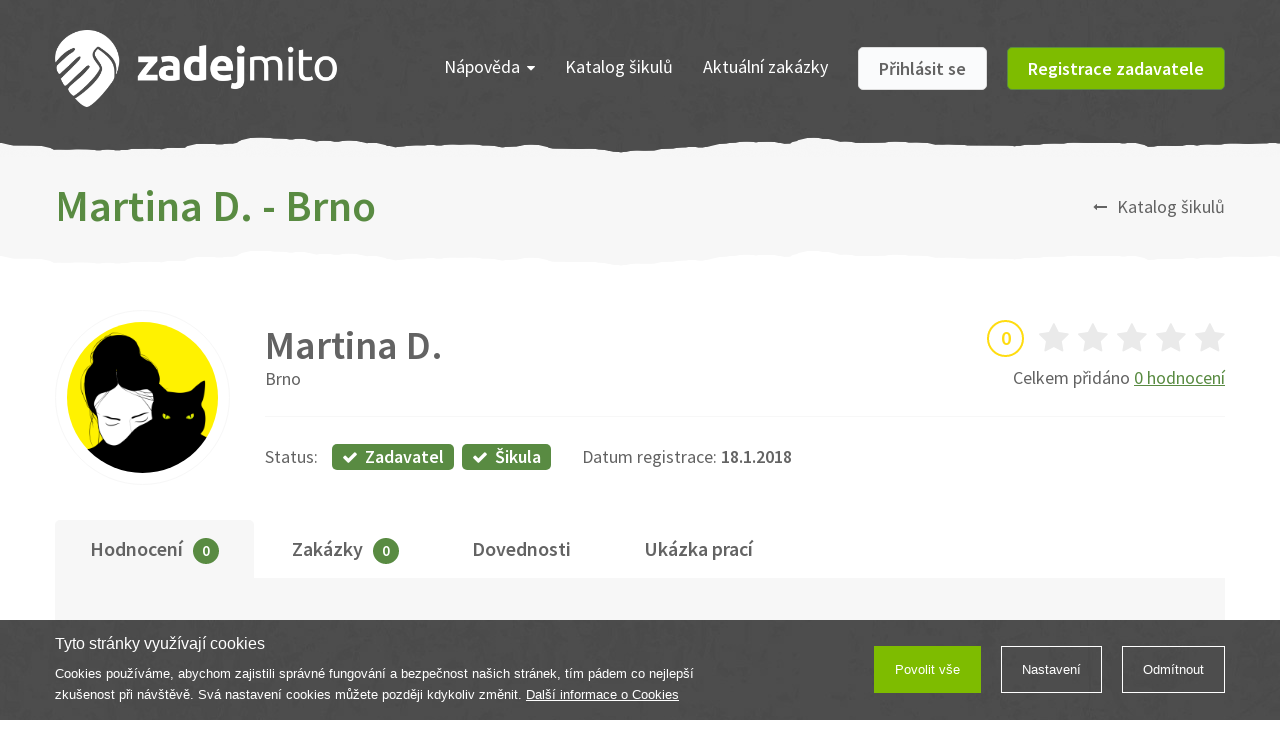

--- FILE ---
content_type: text/html; charset=utf-8
request_url: https://www.zadejmito.cz/profil/1043/martina-d-brno
body_size: 6009
content:
<!DOCTYPE html>
<html prefix="og: http://ogp.me/ns#">
	<head>
		<meta charset="utf-8">
		<meta http-equiv="X-UA-Compatible" content="IE=edge">
		<meta name="viewport" content="width=device-width,initial-scale=1">

			<meta name="robots" content="index, follow">
		<meta name="copyright" content="NOE technology s.r.o.">
		<meta name="author" content="Webnia.cz">
		<meta name="description" content="Logodesign, Obalový design, Sazba, Reklamní design, Ostatní, Úprava fotografií, Ostatní, Ilustrace, Kreslení">
		<meta name="keywords" content="Logodesign, Obalový design, Sazba, Reklamní design, Ostatní, Úprava fotografií, Ostatní, Ilustrace, Kreslení, Kreslení, Digitální tvorba, Kreslení, Digitální tvorba, Kreslení, Digitální tvorba, Kreslení, Digitální tvorba, Kreslení, Digitální tvorba, Kreslení, Digitální úpravy, Kreslení, Kreslení, Digitální tvorba">

			<meta property="og:title" content="Martina D. - Brno | Zadejmito">
			<meta property="og:description" content="Logodesign, Obalový design, Sazba, Reklamní design, Ostatní, Úprava fotografií, Ostatní, Ilustrace, Kreslení">
			<meta property="og:type" content="website">
			<meta property="og:url" content="https://www.zadejmito.cz/profil/1043/martina-d-brno">
			<link rel="canonical" href="https://www.zadejmito.cz/profil/1043/martina-d-brno">

		<title>Martina D. - Brno | Zadejmito</title>

		<link href="/files/theme/0/1j5iz/favicon.ico" rel="shortcut icon">
		<link href="https://fonts.googleapis.com/css?family=Source+Sans+Pro:300,400,600,700&amp;subset=latin-ext" rel="stylesheet">
<link rel="stylesheet" type="text/css" href="/assets/client/dist/styles.cfdd513888d8.css?1650017991">
			<link href="/assets/client/dist/theme?i=11&amp;s=1623158246&amp;v=1650017990" rel="stylesheet">
		

			<script type="text/plain" data-wcookies="marketing">
				(function(w,d,s,l,i){ w[l]=w[l]||[];w[l].push({'gtm.start':
				new Date().getTime(),event:'gtm.js'});var f=d.getElementsByTagName(s)[0],
				j=d.createElement(s),dl=l!='dataLayer'?'&l='+l:'';j.async=true;j.src=
				'https://www.googletagmanager.com/gtm.js?id='+i+dl;f.parentNode.insertBefore(j,f);
				})(window,document,'script','dataLayer','GTM-T82JHTD');
			</script>
	</head>
	<body>

			<div class="mobile-application-panel background-lighter">
				<div class="container">
					<div class="wrapper clearfix">
						<a href="" class="close" data-close>
							<span class="icon-close"></span>
						</a>
						<div class="logo background-dark">
							<div class="inner logo-white-symbol"></div>
						</div>
						<div class="content">
							<b class="color-light">Stáhněte si aplikaci</b><br>
							Zdarma v AppStore
						</div>
						<a href="https://apps.apple.com/us/app/vy%C5%99e%C5%A1mito/id1293990606" class="button background-light">
							Stáhnout
						</a>
					</div>
				</div>
				<div class="line background-dark"></div>
			</div>
			<div class="mobile-application-panel-spacer"></div>

	<div class="page-regular">
		<div class="page-background background-pattern">

<div class="header">
	<div class="main">
		<div class="container clearfix">
			<a class="logo logo-white" href="/"></a>

			<a href="" class="portals-toggle background-light">
				<span class="fa fa-angle-down"></span>
			</a>
			<a href="" class="right-toggle background-dark border-light">
				<span class="fa fa-bars"></span>
			</a>


			<div class="right clearfix">
				<div class="inner">
					<a href="" class="navigation-toggle">
						<span class="fa fa-bars"></span>Menu
					</a>
					<div class="navigation-wrapper">
						<ul class="navigation clearfix">
							
								<li>
									<a href="" class="children">
										Nápověda<span class="fa fa-caret-down"></span>
									</a>
									
									<div class="wrapper">
										<ul>
												<li>
													<a href="/jak-to-funguje" class="clearfix">
														Jak to funguje?
													</a>
												</li>
												<li>
													<a href="/proc-a-jak-se-stat-sikulou" class="clearfix">
														Jak se stát šikulou ?
													</a>
												</li>
												<li>
													<a href="/casto-kladene-otazky" class="clearfix">
														Často kladené otázky
													</a>
												</li>
												<li>
													<a href="/cenik" class="clearfix">
														Ceník - pro šikuly
													</a>
												</li>
										</ul>
									</div>
								</li>

								<li>
									<a href="/katalog-sikulu">
										Katalog šikulů
									</a>
									
								</li>

								<li>
									<a href="/zakazky">
										Aktuální zakázky
									</a>
									
								</li>
						</ul>
					</div>
						<div class="buttons clearfix">
							<a class="button color-grey" href="/prihlaseni">
								Přihlásit se
							</a>
							<a class="button background-dark border-light" href="/registrace">
								Registrace zadavatele
							</a>
						</div>
				</div>
			</div>
		</div>
	</div>
</div>

			<div class="transition-lighter"></div>
		</div>

		<div class="page-background background-lighter">
			<div class="container">
				<div class="page-head clearfix">
					<h1>
						Martina D. - Brno
						
					</h1>
					<div class="right">
							<a class="back-link padded" href="/katalog-sikulu">
								<span class="fa fa-long-arrow-left"></span>Katalog šikulů
							</a>
					</div>
				</div>
			</div>

			<div class="transition-white"></div>
		</div>

		<div class="page-wrapper">
			<div class="container">
				<div class="client-profile clearfix">
					<div class="image border-lighter">
							<div class="inner" style="background-image:url(/files/thumbnails/clients/0/f4o5n/kocka-a-jeji-divka_800x800_1_0.png)"></div>
					</div>
					<div class="info">
						<div class="top">
							<div class="right">
	<div class="stars">
		<div class="circle">0</div>
			<span class="fa fa-star"></span>
			<span class="fa fa-star"></span>
			<span class="fa fa-star"></span>
			<span class="fa fa-star"></span>
			<span class="fa fa-star"></span>
	</div>
								<div class="text color-grey">
									Celkem přidáno
									<a href="" class="color-light">
										0 hodnocení
									</a>
								</div>
							</div>
							<div class="left">
								<div class="name">
									<div class="text color-grey">Martina D.</div>
								</div>
								<div class="place color-grey">
										Brno
								</div>
							</div>
						</div>
						<div class="bottom border-lighter color-grey">
	<div class="stars">
		<div class="circle">0</div>
			<span class="fa fa-star"></span>
			<span class="fa fa-star"></span>
			<span class="fa fa-star"></span>
			<span class="fa fa-star"></span>
			<span class="fa fa-star"></span>
	</div>
							<div class="text">Status:</div>
							<div class="tag background-medium">
								<span class="fa fa-check"></span>Zadavatel
							</div>
								<div class="tag background-medium">
									<span class="fa fa-check"></span>Šikula
								</div>
							<div class="text date">
								Datum registrace: <b>18.1.2018</b>
							</div>
						</div>
					</div>
				</div>

				<div class="page-tabs client-tabs">
					<div class="tabs-head">
						<ul class="clearfix">
							<li class="active">
								<a href="#first" data-toggle="tab">
									<span class="hidden-xs">
										Hodnocení<span class="count">0</span>
									</span>
									<span class="fa fa-commenting visible-xs-inline"></span>
								</a>
							</li>
							<li>
								<a href="#second" data-toggle="tab">
									<span class="hidden-xs">
										Zakázky<span class="count">0</span>
									</span>
									<span class="fa fa-list-alt visible-xs-inline"></span>
								</a>
							</li>
								<li>
									<a href="#third" data-toggle="tab">
										<span class="hidden-xs">
											Dovednosti
										</span>
										<span class="fa fa-cog visible-xs-inline"></span>
									</a>
								</li>
								<li>
									<a href="#pictures" data-toggle="tab">
										<span class="hidden-xs">
											Ukázka prací
										</span>
										<span class="fa fa-picture-o visible-xs-inline"></span>
									</a>
								</li>
						</ul>
					</div>
					<div class="tabs-body">
						<div class="item active" id="first">
						</div>

						<div class="item" id="second">



						</div>

							<div class="item" id="third">
								<div class="skill-list regular-form color-grey clearfix">
			<div class="item root open base">
					<div class="control">
						<span class="fa fa-caret-right"></span>
						<label class="fancy-checkbox static">
							<span class="box checked"></span>
							Kreslení
						</label>
					</div>
					<div class="children">
			<div class="item root open base">
					<div class="control">
						<span class="fa fa-caret-right"></span>
						<label class="fancy-checkbox static">
							<span class="box checked"></span>
							Digitální tvorba
						</label>
					</div>
					<div class="children">
			<div class="item base">
					<div class="control">
						<label class="fancy-checkbox static">
							<span class="box checked"></span>
							Ilustrace
						</label>
					</div>
			</div>
			<div class="item base">
					<div class="control">
						<label class="fancy-checkbox static">
							<span class="box checked"></span>
							Logodesign
						</label>
					</div>
			</div>
			<div class="item base">
					<div class="control">
						<label class="fancy-checkbox static">
							<span class="box checked"></span>
							Obalový design
						</label>
					</div>
			</div>
			<div class="item base">
					<div class="control">
						<label class="fancy-checkbox static">
							<span class="box checked"></span>
							Sazba
						</label>
					</div>
			</div>
			<div class="item base">
					<div class="control">
						<label class="fancy-checkbox static">
							<span class="box checked"></span>
							Reklamní design
						</label>
					</div>
			</div>
			<div class="item base">
					<div class="control">
						<label class="fancy-checkbox static">
							<span class="box checked"></span>
							Ostatní
						</label>
					</div>
			</div>
					</div>
			</div>
			<div class="item root open base">
					<div class="control">
						<span class="fa fa-caret-right"></span>
						<label class="fancy-checkbox static">
							<span class="box checked"></span>
							Digitální úpravy
						</label>
					</div>
					<div class="children">
			<div class="item base">
					<div class="control">
						<label class="fancy-checkbox static">
							<span class="box checked"></span>
							Úprava fotografií
						</label>
					</div>
			</div>
					</div>
			</div>
			<div class="item base">
					<div class="control">
						<label class="fancy-checkbox static">
							<span class="box checked"></span>
							Ostatní
						</label>
					</div>
			</div>
					</div>
			</div>
								</div>
							</div>

							<div class="item" id="pictures">
								<div class="picture-list clearfix">
										<a href="/files/thumbnails/client_pictures/0/q8zj6/lemur-black2_2000x2000_0_0.jpg"
										   class="item" data-lightbox="pictures" data-title="Ilustrace - Lemur"
										   style="background-image:url(/files/thumbnails/client_pictures/0/q8zj6/lemur-black2_200x200_0_0.jpg)"></a>
										<a href="/files/thumbnails/client_pictures/0/nir4w/papuu_2000x2000_0_0.jpg"
										   class="item" data-lightbox="pictures" data-title="Ilustrace - Papuchalk"
										   style="background-image:url(/files/thumbnails/client_pictures/0/nir4w/papuu_200x200_0_0.jpg)"></a>
										<a href="/files/thumbnails/client_pictures/0/89mah/vzorky_2000x2000_0_0.jpg"
										   class="item" data-lightbox="pictures" data-title="Potisk bavlněné metráže"
										   style="background-image:url(/files/thumbnails/client_pictures/0/89mah/vzorky_200x200_0_0.jpg)"></a>
										<a href="/files/thumbnails/client_pictures/0/nsc36/k13_2000x2000_0_0.jpg"
										   class="item" data-lightbox="pictures" data-title="Logo pro Klub 13 gentlemanů"
										   style="background-image:url(/files/thumbnails/client_pictures/0/nsc36/k13_200x200_0_0.jpg)"></a>
								</div>
							</div>
					</div>
				</div>

	<ul class="social-panel-huge">
		<li>
			<a href="" data-social-share="facebook">
				<span class="fa fa-facebook-f"></span>Sdílet na Facebooku
			</a>
		</li>
		<li>
			<a href="" data-social-share="googlePlus">
				<span class="fa fa-google"></span>Sdílet na Google
			</a>
		</li>
		<li>
			<a href="" data-social-share="twitter">
				<span class="fa fa-twitter"></span>Sdílet na Twitteru
			</a>
		</li>
	</ul>
			</div>
		</div>
	</div>

<div class="footer">
	<div class="boxes page-background background-pattern">
				<div class="transition-white-2"></div>
		<div class="container clearfix">
				<div class="item clearfix">
					<div class="image" style="background-image:url(/files/thumbnails/features/0/0sz0c/man_80x70_1_0.png)"></div>
					<div class="description">Sami hodnotíte schopnosti šikulů</div>
					<div class="headline">Ověření šikulové</div>
				</div>
				<div class="item clearfix">
					<div class="image" style="background-image:url(/files/thumbnails/features/0/8e3t2/money_80x70_1_0.png)"></div>
					<div class="description">Práci hradíte po úplném předání</div>
					<div class="headline">Odměna po práci</div>
				</div>
				<div class="item clearfix">
					<div class="image" style="background-image:url(/files/thumbnails/features/0/u29x6/time_80x70_1_0.png)"></div>
					<div class="description">Poptávku zadáte do 2 minut</div>
					<div class="headline">Za 2 minuty</div>
				</div>
		</div>
		<div class="transition-lighter"></div>
	</div>
</div>


	<div class="footer">
		<div class="page-background background-lighter">
			<div class="navigation">
				<div class="container">
					<div class="items clearfix">
						<div class="item">
							<div class="headline color-light toggle">
								<span class="fa fa-bars color-dark"></span>Pro zadavatele
							</div>
							<div class="wrapper">
								<ul>
										<li><a href="/pridat-zakazku">Zadat zakázku</a></li>
										<li><a href="/moje-zakazky">Moje zakázky</a></li>
										<li><a href="/jak-to-funguje">Jak to funguje?</a></li>
										<li><a href="/casto-kladene-otazky">Časté dotazy</a></li>
								</ul>
							</div>
						</div>
						<div class="item">
							<div class="headline color-light toggle">
								<span class="fa fa-bars color-dark"></span>Pro šikuly
							</div>
							<div class="wrapper">
								<ul>
										<li><a href="/registrace-sikulu">Registrace šikulů</a></li>
										<li><a href="/moje-nabidky">Moje zakázky</a></li>
										<li><a href="/proc-a-jak-se-stat-sikulou">Jak se stát šikulou?</a></li>
										<li><a href="/cenik">Ceník pro šikuly</a></li>
								</ul>
							</div>
						</div>
						<div class="item">
							<div class="headline color-light toggle">
								<span class="fa fa-bars color-dark"></span>O portálu
							</div>
							<div class="wrapper">
								<ul>
										<li><a href="/o-nas/kontakt">Kontakt</a></li>
										<li><a href="/vseobecne-obchodni-podminky">Všeobecné obchodní podmínky</a></li>
										<li><a href="/pravidla-ochrany-osobnich-udaju">Pravidla ochrany osobních údajů</a></li>
								</ul>
							</div>
						</div>
						<div class="item">
							<div class="headline color-light">
								Mobilní aplikace
							</div>
								<a href="https://apps.apple.com/us/app/vy%C5%99e%C5%A1mito/id1293990606" class="button background-light clearfix">
									<div class="icon">
										<span class="fa fa-apple"></span>
									</div>
									<div class="text">
										Stáhnout v <b>App Store</b>
									</div>
								</a>
								<a href="https://play.google.com/store/apps/details?id=cz.noetechnology.vyresmito" class="button color-light clearfix">
									<div class="icon">
										<span class="fa fa-android"></span>
									</div>
									<div class="text">
										Stáhnout na <b>Google Play</b>
									</div>
								</a>
						</div>
					</div>

						<div class="navigation-2">
							<div class="container">
								<ul>
										<li><a href="https://www.zadejmito.cz/ilustrace">Ilustrace</a></li>
										<li><a href="https://www.zadejmito.cz/jednoduche-kresby">Jednoduchá kresba</a></li>
										<li><a href="https://www.zadejmito.cz/karikatura-podle-fotky">Karikatura podle fotky</a></li>
										<li><a href="https://www.zadejmito.cz/karikatury">Karikatury</a></li>
										<li><a href="https://www.zadejmito.cz/karikatura-z-fotky">Karikatura z fotky</a></li>
										<li><a href="https://www.zadejmito.cz/karikatury-na-zakazku">Karikatura na zakázku</a></li>
										<li><a href="https://www.zadejmito.cz/kresba-andela">Kresba anděla</a></li>
										<li><a href="https://www.zadejmito.cz/kresba-obliceje">Kresba obličeje</a></li>
										<li><a href="https://www.zadejmito.cz/kresba-pejska">Kresba pejska</a></li>
										<li><a href="https://www.zadejmito.cz/kresba-podle-fotky">Kresba podle fotky</a></li>
										<li><a href="https://www.zadejmito.cz/kresba-podle-fotografie">Kresba podle fotografie</a></li>
										<li><a href="https://www.zadejmito.cz/kresba-podle-tehotenske-fotky">Kresba podle těhotenské fotky</a></li>
										<li><a href="https://www.zadejmito.cz/kresba-portretu">Kresba portrétu</a></li>
										<li><a href="https://www.zadejmito.cz/kresba-postavy">Kresba postavy</a></li>
										<li><a href="https://www.zadejmito.cz/kresba-psa">Kresba psa</a></li>
										<li><a href="https://www.zadejmito.cz/kresba-stromu">Kresba stromu</a></li>
										<li><a href="https://www.zadejmito.cz/lehke-kresby-pro-zacatecniky">Kresby pro začátečníky</a></li>
										<li><a href="https://www.zadejmito.cz/mobilni-aplikace">Mobilní aplikace</a></li>
										<li><a href="https://www.zadejmito.cz/preklad-do-anglictiny">Překlad do angličtiny</a></li>
										<li><a href="https://www.zadejmito.cz/preklad-do-francouzstiny">Překlad do francouzštiny</a></li>
										<li><a href="https://www.zadejmito.cz/preklad-do-italstiny">Překlad do italštiny</a></li>
										<li><a href="https://www.zadejmito.cz/preklad-do-japonstiny">Překlad do japonštiny</a></li>
										<li><a href="https://www.zadejmito.cz/preklad-do-madarstiny">Překlad do maďarštiny</a></li>
										<li><a href="https://www.zadejmito.cz/preklad-do-nemciny">Překlad do němčiny</a></li>
										<li><a href="https://www.zadejmito.cz/preklad-do-polstiny">Překlad do polštiny</a></li>
										<li><a href="https://www.zadejmito.cz/preklad-do-rustiny">Překlad do ruštiny</a></li>
										<li><a href="https://www.zadejmito.cz/preklad-do-spanelstiny">Překlad do španělštiny</a></li>
										<li><a href="https://www.zadejmito.cz/preklad-do-tradicni-cinstiny">Překlad do tradiční čínštiny</a></li>
										<li><a href="https://www.zadejmito.cz/preklad-z-anglictiny">Překlad z angličtiny</a></li>
										<li><a href="https://www.zadejmito.cz/preklad-z-francouzstiny">Překlad z francouzštiny</a></li>
										<li><a href="https://www.zadejmito.cz/preklad-z-italstiny">Překlad z italštiny</a></li>
										<li><a href="https://www.zadejmito.cz/preklad-z-japonstiny">Překlad z japonštiny</a></li>
										<li><a href="https://www.zadejmito.cz/preklad-z-madarstiny">Překlad z maďarštiny</a></li>
										<li><a href="https://www.zadejmito.cz/preklad-z-nemciny">Překlad z němčiny</a></li>
										<li><a href="https://www.zadejmito.cz/preklad-z-polstiny">Překlad z polštiny</a></li>
										<li><a href="https://www.zadejmito.cz/preklad-z-rustiny">Překlad z ruštiny</a></li>
										<li><a href="https://www.zadejmito.cz/preklad-z-tradicni-cinstiny">Překlad z tradiční čínštiny</a></li>
										<li><a href="https://www.zadejmito.cz/preklad-ze-spanelstiny">Překlad ze španělštiny</a></li>
										<li><a href="https://www.zadejmito.cz/reklamni-banner">Reklamní banner</a></li>
										<li><a href="https://www.zadejmito.cz/stavebni-vykres">Stavební výkres</a></li>
										<li><a href="https://www.zadejmito.cz/technicke-vykresy">Technické výkresy</a></li>
										<li><a href="https://www.zadejmito.cz/technicky-vykres">Technický výkres</a></li>
										<li><a href="https://www.zadejmito.cz/tvorba-loga">Tvorba loga</a></li>
										<li><a href="https://www.zadejmito.cz/tvorba-mobilnich-aplikaci">Tvorba mobilních aplikací</a></li>
										<li><a href="https://www.zadejmito.cz/tvorba-stranek">Tvorba stránek</a></li>
										<li><a href="https://www.zadejmito.cz/tvorba-webovych-stranek">Tvorba webových stránek</a></li>
										<li><a href="https://www.zadejmito.cz/vtipna-karikatura">Vtipná karikatura</a></li>
										<li><a href="https://www.zadejmito.cz/vytvoreni-webovych-stranek">Vytvoření webových stránek</a></li>
										<li><a href="https://www.zadejmito.cz/vytvorit-e-shop">Vytvořit e-shop</a></li>
										<li><a href="https://www.zadejmito.cz/vytvorit-firemni-web">Vytvořit firemní web</a></li>
										<li><a href="https://www.zadejmito.cz/vytvorit-mobilni-aplikaci-pro-android">Vytvořit mobilní aplikaci pro android</a></li>
										<li><a href="https://www.zadejmito.cz/vytvorit-mobilni-aplikaci-pro-ios">Vytvořit mobilní aplikaci pro iOS</a></li>
										<li><a href="https://www.zadejmito.cz/vytvorit-redakcni-system">Vytvořit redakční systém</a></li>
										<li><a href="https://www.zadejmito.cz/vyvoj-mobilnich-aplikaci">Vývoj mobilních aplikací</a></li>
										<li><a href="https://www.zadejmito.cz/vyvoj-software">Vývoj software</a></li>
										<li><a href="https://www.zadejmito.cz/vyvoj-webovych-aplikaci">Vývoj webových aplikací</a></li>
										<li><a href="https://www.zadejmito.cz/webova-aplikace">Webové aplikace</a></li>
										<li><a href="https://www.zadejmito.cz/webove-stranky-na-miru">Webové stránky na míru</a></li>
								</ul>
							</div>
						</div>
				</div>
			</div>
		</div>

		<div class="page-background background-pattern">
			<div class="transition-lighter-2"></div>

			<div class="copyright">
				<div class="container clearfix">
					<a class="logo logo-white" href="/"></a>

					<div class="text">
						Copyright &copy; 2026, NOE technology s.r.o.
					</div>

<ul class="social-panel clearfix">
	<li class="item">
		<a href="https://www.facebook.com/vyresmito/" class="facebook">
			<span class="fa fa-facebook-f"></span>
		</a>
	</li>
</ul>

					<div class="text-group">
						<div class="text-another">
							Součást skupiny
						</div>

						<a href="https://www.zadejmito.cz/" class="zadejmito"></a>
					</div>

					<div class="right">
						<a class="logo logo-white" href="/"></a>
						<div class="webnia-text">
							Tvorba webových stránek <a href="https://www.webnia.cz" target="_blank">WEBNIA.cz</a>
						</div>
						<a href="https://www.webnia.cz/" class="webnia"></a>
					</div>
				</div>
			</div>
		</div>
	</div>

	<div class="bottom-panel-spacer"></div>


<div class="ajax-spinner" style="transform:scale(0.15);">
	<div style="-webkit-transform:rotate(0deg) translate(0,-60px);transform:rotate(0deg) translate(0,-60px);"></div>
	<div style="-webkit-transform:rotate(30deg) translate(0,-60px);transform:rotate(30deg) translate(0,-60px);"></div>
	<div style="-webkit-transform:rotate(60deg) translate(0,-60px);transform:rotate(60deg) translate(0,-60px);"></div>
	<div style="-webkit-transform:rotate(90deg) translate(0,-60px);transform:rotate(90deg) translate(0,-60px);"></div>
	<div style="-webkit-transform:rotate(120deg) translate(0,-60px);transform:rotate(120deg) translate(0,-60px);"></div>
	<div style="-webkit-transform:rotate(150deg) translate(0,-60px);transform:rotate(150deg) translate(0,-60px);"></div>
	<div style="-webkit-transform:rotate(180deg) translate(0,-60px);transform:rotate(180deg) translate(0,-60px);"></div>
	<div style="-webkit-transform:rotate(210deg) translate(0,-60px);transform:rotate(210deg) translate(0,-60px);"></div>
	<div style="-webkit-transform:rotate(240deg) translate(0,-60px);transform:rotate(240deg) translate(0,-60px);"></div>
	<div style="-webkit-transform:rotate(270deg) translate(0,-60px);transform:rotate(270deg) translate(0,-60px);"></div>
	<div style="-webkit-transform:rotate(300deg) translate(0,-60px);transform:rotate(300deg) translate(0,-60px);"></div>
	<div style="-webkit-transform:rotate(330deg) translate(0,-60px);transform:rotate(330deg) translate(0,-60px);"></div>
</div>
<div class="wcookies" tabindex="-1">
	<div class="wpanel">
		<div class="wcontainer">
			<div class="wwrapper">
				<div class="wcontent-part">
					<div class="wheadline">Tyto stránky využívají cookies</div>
					<div class="wdescription">
						Cookies používáme, abychom zajistili správné fungování a bezpečnost našich stránek,
tím pádem co nejlepší zkušenost při návštěvě. Svá nastavení cookies můžete později kdykoliv
změnit. <a href="/ochrana-osobnich-udaju-a-nakladani-s-cookies">Další informace o Cookies</a>

					</div>
				</div>
				<div class="wactions-part">
					<div class="wactions-wrap">
						<a href="#" class="waction wpositive" data-allow>
							Povolit vše
						</a>
						<a href="#" class="waction" data-settings>
							Nastavení
						</a>
						<a href="#" class="waction" data-reject>
							Odmítnout
						</a>
					</div>
				</div>
			</div>
		</div>
	</div>
	<div class="wmodal">
		<div class="wwrapper">
			<div class="wfloating">
				<div class="wbackground">
					<div class="wcontent-part">
						<div class="wheadline">Nastavení</div>
						<div class="wdescription">
							Na této stránce můžete nastavit souhlas pro jednotlivé účely generování a využívání souborů cookies.
<a href="/ochrana-osobnich-udaju-a-nakladani-s-cookies">Další informace o Cookies</a>

						</div>
							<div class="wtoggle-part">
								<label class="wtoggle wdisabled wchecked">
								<span class="wswitch">
									<span class="wslider"></span>
								</span>
									<span class="wtext">Nezbytné cookies</span>
								</label>
								<div class="wdescription">Zajišťují, že tyto stránky fungují správně a bezpečně na všech zařízeních.</div>
							</div>
							<div class="wtoggle-part">
								<label class="wtoggle">
								<span class="wswitch">
										<input type="checkbox" name="marketing">
									<span class="wslider"></span>
								</span>
									<span class="wtext">Marketingové cookies</span>
								</label>
								<div class="wdescription">Marketingové cookies nám umožňují zobrazovat relevantní reklamu i mimo náš web, vyhodnocovat
její úspěšnost a zvyšovat tak Vaši spokojnost. Tyto subory cookies nám také pomáhají personalizovat
reklamu, kterou vidíte na našich stránkách, a také určovat, jaké reklamy, reklamní technologie a
reklamní sítě jsou pro nás nejužitnější. Na základě těchto cookies můžeme vytvářet profily o vašich
zájmech a podle nich Vám zobrazovat relevantní reklamy. Marketingové cookies využíváme i pro zbožové
porovnávače cen.
</div>
							</div>
					</div>
					<div class="wactions-part">
						<div class="wactions-wrap">
							<a href="#" class="waction" data-save>
								Uložit výběr
							</a>
							<a href="#" class="waction wpositive" data-allow>
								Povolit vše
							</a>
						</div>
					</div>
				</div>
			</div>
		</div>
	</div>
	<div class="wbackdrop"></div>
</div>

		<script>
			var webnia = webnia || {};
			webnia.data = {"locale":"cs","error":"Došlo k chybě. Zkuste akci opakovat později.","cities":"/mesta"};
		</script>


		<div id="fb-root"></div>
		<script>
			(function(d, s, id) {
				var js, fjs = d.getElementsByTagName(s)[0];
				if (d.getElementById(id)) return;
				js = d.createElement(s); js.id = id;
				js.src = 'https://connect.facebook.net/cs_CZ/sdk.js#xfbml=1&version=v2.10';
				fjs.parentNode.insertBefore(js, fjs);
			}(document, 'script', 'facebook-jssdk'));
		</script>

<script type="text/javascript" src="/assets/client/dist/scripts.f5c7a0054459.js?1650017991"></script>
		
	</body>
</html>


--- FILE ---
content_type: text/css
request_url: https://www.zadejmito.cz/assets/client/dist/styles.cfdd513888d8.css?1650017991
body_size: 48340
content:

/*!
 *  Font Awesome 4.7.0 by @davegandy - http://fontawesome.io - @fontawesome
 *  License - http://fontawesome.io/license (Font: SIL OFL 1.1, CSS: MIT License)
 */@font-face{font-family:'FontAwesome';src:url('../fonts/fontawesome-webfont.eot?v=4.7.0');src:url('../fonts/fontawesome-webfont.eot?#iefix&v=4.7.0') format('embedded-opentype'),url('../fonts/fontawesome-webfont.woff2?v=4.7.0') format('woff2'),url('../fonts/fontawesome-webfont.woff?v=4.7.0') format('woff'),url('../fonts/fontawesome-webfont.ttf?v=4.7.0') format('truetype'),url('../fonts/fontawesome-webfont.svg?v=4.7.0#fontawesomeregular') format('svg');font-weight:normal;font-style:normal}.fa{display:inline-block;font:normal normal normal 14px/1 FontAwesome;font-size:inherit;text-rendering:auto;-webkit-font-smoothing:antialiased;-moz-osx-font-smoothing:grayscale}.fa-lg{font-size:1.33333333em;line-height:.75em;vertical-align:-15%}.fa-2x{font-size:2em}.fa-3x{font-size:3em}.fa-4x{font-size:4em}.fa-5x{font-size:5em}.fa-fw{width:1.28571429em;text-align:center}.fa-ul{padding-left:0;margin-left:2.14285714em;list-style-type:none}.fa-ul>li{position:relative}.fa-li{position:absolute;left:-2.14285714em;width:2.14285714em;top:.14285714em;text-align:center}.fa-li.fa-lg{left:-1.85714286em}.fa-border{padding:.2em .25em .15em;border:solid .08em #eee;border-radius:.1em}.fa-pull-left{float:left}.fa-pull-right{float:right}.fa.fa-pull-left{margin-right:.3em}.fa.fa-pull-right{margin-left:.3em}.pull-right{float:right}.pull-left{float:left}.fa.pull-left{margin-right:.3em}.fa.pull-right{margin-left:.3em}.fa-spin{-webkit-animation:fa-spin 2s infinite linear;animation:fa-spin 2s infinite linear}.fa-pulse{-webkit-animation:fa-spin 1s infinite steps(8);animation:fa-spin 1s infinite steps(8)}@-webkit-keyframes fa-spin{0%{-webkit-transform:rotate(0deg);transform:rotate(0deg)}100%{-webkit-transform:rotate(359deg);transform:rotate(359deg)}}@keyframes fa-spin{0%{-webkit-transform:rotate(0deg);transform:rotate(0deg)}100%{-webkit-transform:rotate(359deg);transform:rotate(359deg)}}.fa-rotate-90{-ms-filter:"progid:DXImageTransform.Microsoft.BasicImage(rotation=1)";-webkit-transform:rotate(90deg);-ms-transform:rotate(90deg);transform:rotate(90deg)}.fa-rotate-180{-ms-filter:"progid:DXImageTransform.Microsoft.BasicImage(rotation=2)";-webkit-transform:rotate(180deg);-ms-transform:rotate(180deg);transform:rotate(180deg)}.fa-rotate-270{-ms-filter:"progid:DXImageTransform.Microsoft.BasicImage(rotation=3)";-webkit-transform:rotate(270deg);-ms-transform:rotate(270deg);transform:rotate(270deg)}.fa-flip-horizontal{-ms-filter:"progid:DXImageTransform.Microsoft.BasicImage(rotation=0, mirror=1)";-webkit-transform:scale(-1, 1);-ms-transform:scale(-1, 1);transform:scale(-1, 1)}.fa-flip-vertical{-ms-filter:"progid:DXImageTransform.Microsoft.BasicImage(rotation=2, mirror=1)";-webkit-transform:scale(1, -1);-ms-transform:scale(1, -1);transform:scale(1, -1)}:root .fa-rotate-90,:root .fa-rotate-180,:root .fa-rotate-270,:root .fa-flip-horizontal,:root .fa-flip-vertical{filter:none}.fa-stack{position:relative;display:inline-block;width:2em;height:2em;line-height:2em;vertical-align:middle}.fa-stack-1x,.fa-stack-2x{position:absolute;left:0;width:100%;text-align:center}.fa-stack-1x{line-height:inherit}.fa-stack-2x{font-size:2em}.fa-inverse{color:#fff}.fa-glass:before{content:"\f000"}.fa-music:before{content:"\f001"}.fa-search:before{content:"\f002"}.fa-envelope-o:before{content:"\f003"}.fa-heart:before{content:"\f004"}.fa-star:before{content:"\f005"}.fa-star-o:before{content:"\f006"}.fa-user:before{content:"\f007"}.fa-film:before{content:"\f008"}.fa-th-large:before{content:"\f009"}.fa-th:before{content:"\f00a"}.fa-th-list:before{content:"\f00b"}.fa-check:before{content:"\f00c"}.fa-remove:before,.fa-close:before,.fa-times:before{content:"\f00d"}.fa-search-plus:before{content:"\f00e"}.fa-search-minus:before{content:"\f010"}.fa-power-off:before{content:"\f011"}.fa-signal:before{content:"\f012"}.fa-gear:before,.fa-cog:before{content:"\f013"}.fa-trash-o:before{content:"\f014"}.fa-home:before{content:"\f015"}.fa-file-o:before{content:"\f016"}.fa-clock-o:before{content:"\f017"}.fa-road:before{content:"\f018"}.fa-download:before{content:"\f019"}.fa-arrow-circle-o-down:before{content:"\f01a"}.fa-arrow-circle-o-up:before{content:"\f01b"}.fa-inbox:before{content:"\f01c"}.fa-play-circle-o:before{content:"\f01d"}.fa-rotate-right:before,.fa-repeat:before{content:"\f01e"}.fa-refresh:before{content:"\f021"}.fa-list-alt:before{content:"\f022"}.fa-lock:before{content:"\f023"}.fa-flag:before{content:"\f024"}.fa-headphones:before{content:"\f025"}.fa-volume-off:before{content:"\f026"}.fa-volume-down:before{content:"\f027"}.fa-volume-up:before{content:"\f028"}.fa-qrcode:before{content:"\f029"}.fa-barcode:before{content:"\f02a"}.fa-tag:before{content:"\f02b"}.fa-tags:before{content:"\f02c"}.fa-book:before{content:"\f02d"}.fa-bookmark:before{content:"\f02e"}.fa-print:before{content:"\f02f"}.fa-camera:before{content:"\f030"}.fa-font:before{content:"\f031"}.fa-bold:before{content:"\f032"}.fa-italic:before{content:"\f033"}.fa-text-height:before{content:"\f034"}.fa-text-width:before{content:"\f035"}.fa-align-left:before{content:"\f036"}.fa-align-center:before{content:"\f037"}.fa-align-right:before{content:"\f038"}.fa-align-justify:before{content:"\f039"}.fa-list:before{content:"\f03a"}.fa-dedent:before,.fa-outdent:before{content:"\f03b"}.fa-indent:before{content:"\f03c"}.fa-video-camera:before{content:"\f03d"}.fa-photo:before,.fa-image:before,.fa-picture-o:before{content:"\f03e"}.fa-pencil:before{content:"\f040"}.fa-map-marker:before{content:"\f041"}.fa-adjust:before{content:"\f042"}.fa-tint:before{content:"\f043"}.fa-edit:before,.fa-pencil-square-o:before{content:"\f044"}.fa-share-square-o:before{content:"\f045"}.fa-check-square-o:before{content:"\f046"}.fa-arrows:before{content:"\f047"}.fa-step-backward:before{content:"\f048"}.fa-fast-backward:before{content:"\f049"}.fa-backward:before{content:"\f04a"}.fa-play:before{content:"\f04b"}.fa-pause:before{content:"\f04c"}.fa-stop:before{content:"\f04d"}.fa-forward:before{content:"\f04e"}.fa-fast-forward:before{content:"\f050"}.fa-step-forward:before{content:"\f051"}.fa-eject:before{content:"\f052"}.fa-chevron-left:before{content:"\f053"}.fa-chevron-right:before{content:"\f054"}.fa-plus-circle:before{content:"\f055"}.fa-minus-circle:before{content:"\f056"}.fa-times-circle:before{content:"\f057"}.fa-check-circle:before{content:"\f058"}.fa-question-circle:before{content:"\f059"}.fa-info-circle:before{content:"\f05a"}.fa-crosshairs:before{content:"\f05b"}.fa-times-circle-o:before{content:"\f05c"}.fa-check-circle-o:before{content:"\f05d"}.fa-ban:before{content:"\f05e"}.fa-arrow-left:before{content:"\f060"}.fa-arrow-right:before{content:"\f061"}.fa-arrow-up:before{content:"\f062"}.fa-arrow-down:before{content:"\f063"}.fa-mail-forward:before,.fa-share:before{content:"\f064"}.fa-expand:before{content:"\f065"}.fa-compress:before{content:"\f066"}.fa-plus:before{content:"\f067"}.fa-minus:before{content:"\f068"}.fa-asterisk:before{content:"\f069"}.fa-exclamation-circle:before{content:"\f06a"}.fa-gift:before{content:"\f06b"}.fa-leaf:before{content:"\f06c"}.fa-fire:before{content:"\f06d"}.fa-eye:before{content:"\f06e"}.fa-eye-slash:before{content:"\f070"}.fa-warning:before,.fa-exclamation-triangle:before{content:"\f071"}.fa-plane:before{content:"\f072"}.fa-calendar:before{content:"\f073"}.fa-random:before{content:"\f074"}.fa-comment:before{content:"\f075"}.fa-magnet:before{content:"\f076"}.fa-chevron-up:before{content:"\f077"}.fa-chevron-down:before{content:"\f078"}.fa-retweet:before{content:"\f079"}.fa-shopping-cart:before{content:"\f07a"}.fa-folder:before{content:"\f07b"}.fa-folder-open:before{content:"\f07c"}.fa-arrows-v:before{content:"\f07d"}.fa-arrows-h:before{content:"\f07e"}.fa-bar-chart-o:before,.fa-bar-chart:before{content:"\f080"}.fa-twitter-square:before{content:"\f081"}.fa-facebook-square:before{content:"\f082"}.fa-camera-retro:before{content:"\f083"}.fa-key:before{content:"\f084"}.fa-gears:before,.fa-cogs:before{content:"\f085"}.fa-comments:before{content:"\f086"}.fa-thumbs-o-up:before{content:"\f087"}.fa-thumbs-o-down:before{content:"\f088"}.fa-star-half:before{content:"\f089"}.fa-heart-o:before{content:"\f08a"}.fa-sign-out:before{content:"\f08b"}.fa-linkedin-square:before{content:"\f08c"}.fa-thumb-tack:before{content:"\f08d"}.fa-external-link:before{content:"\f08e"}.fa-sign-in:before{content:"\f090"}.fa-trophy:before{content:"\f091"}.fa-github-square:before{content:"\f092"}.fa-upload:before{content:"\f093"}.fa-lemon-o:before{content:"\f094"}.fa-phone:before{content:"\f095"}.fa-square-o:before{content:"\f096"}.fa-bookmark-o:before{content:"\f097"}.fa-phone-square:before{content:"\f098"}.fa-twitter:before{content:"\f099"}.fa-facebook-f:before,.fa-facebook:before{content:"\f09a"}.fa-github:before{content:"\f09b"}.fa-unlock:before{content:"\f09c"}.fa-credit-card:before{content:"\f09d"}.fa-feed:before,.fa-rss:before{content:"\f09e"}.fa-hdd-o:before{content:"\f0a0"}.fa-bullhorn:before{content:"\f0a1"}.fa-bell:before{content:"\f0f3"}.fa-certificate:before{content:"\f0a3"}.fa-hand-o-right:before{content:"\f0a4"}.fa-hand-o-left:before{content:"\f0a5"}.fa-hand-o-up:before{content:"\f0a6"}.fa-hand-o-down:before{content:"\f0a7"}.fa-arrow-circle-left:before{content:"\f0a8"}.fa-arrow-circle-right:before{content:"\f0a9"}.fa-arrow-circle-up:before{content:"\f0aa"}.fa-arrow-circle-down:before{content:"\f0ab"}.fa-globe:before{content:"\f0ac"}.fa-wrench:before{content:"\f0ad"}.fa-tasks:before{content:"\f0ae"}.fa-filter:before{content:"\f0b0"}.fa-briefcase:before{content:"\f0b1"}.fa-arrows-alt:before{content:"\f0b2"}.fa-group:before,.fa-users:before{content:"\f0c0"}.fa-chain:before,.fa-link:before{content:"\f0c1"}.fa-cloud:before{content:"\f0c2"}.fa-flask:before{content:"\f0c3"}.fa-cut:before,.fa-scissors:before{content:"\f0c4"}.fa-copy:before,.fa-files-o:before{content:"\f0c5"}.fa-paperclip:before{content:"\f0c6"}.fa-save:before,.fa-floppy-o:before{content:"\f0c7"}.fa-square:before{content:"\f0c8"}.fa-navicon:before,.fa-reorder:before,.fa-bars:before{content:"\f0c9"}.fa-list-ul:before{content:"\f0ca"}.fa-list-ol:before{content:"\f0cb"}.fa-strikethrough:before{content:"\f0cc"}.fa-underline:before{content:"\f0cd"}.fa-table:before{content:"\f0ce"}.fa-magic:before{content:"\f0d0"}.fa-truck:before{content:"\f0d1"}.fa-pinterest:before{content:"\f0d2"}.fa-pinterest-square:before{content:"\f0d3"}.fa-google-plus-square:before{content:"\f0d4"}.fa-google-plus:before{content:"\f0d5"}.fa-money:before{content:"\f0d6"}.fa-caret-down:before{content:"\f0d7"}.fa-caret-up:before{content:"\f0d8"}.fa-caret-left:before{content:"\f0d9"}.fa-caret-right:before{content:"\f0da"}.fa-columns:before{content:"\f0db"}.fa-unsorted:before,.fa-sort:before{content:"\f0dc"}.fa-sort-down:before,.fa-sort-desc:before{content:"\f0dd"}.fa-sort-up:before,.fa-sort-asc:before{content:"\f0de"}.fa-envelope:before{content:"\f0e0"}.fa-linkedin:before{content:"\f0e1"}.fa-rotate-left:before,.fa-undo:before{content:"\f0e2"}.fa-legal:before,.fa-gavel:before{content:"\f0e3"}.fa-dashboard:before,.fa-tachometer:before{content:"\f0e4"}.fa-comment-o:before{content:"\f0e5"}.fa-comments-o:before{content:"\f0e6"}.fa-flash:before,.fa-bolt:before{content:"\f0e7"}.fa-sitemap:before{content:"\f0e8"}.fa-umbrella:before{content:"\f0e9"}.fa-paste:before,.fa-clipboard:before{content:"\f0ea"}.fa-lightbulb-o:before{content:"\f0eb"}.fa-exchange:before{content:"\f0ec"}.fa-cloud-download:before{content:"\f0ed"}.fa-cloud-upload:before{content:"\f0ee"}.fa-user-md:before{content:"\f0f0"}.fa-stethoscope:before{content:"\f0f1"}.fa-suitcase:before{content:"\f0f2"}.fa-bell-o:before{content:"\f0a2"}.fa-coffee:before{content:"\f0f4"}.fa-cutlery:before{content:"\f0f5"}.fa-file-text-o:before{content:"\f0f6"}.fa-building-o:before{content:"\f0f7"}.fa-hospital-o:before{content:"\f0f8"}.fa-ambulance:before{content:"\f0f9"}.fa-medkit:before{content:"\f0fa"}.fa-fighter-jet:before{content:"\f0fb"}.fa-beer:before{content:"\f0fc"}.fa-h-square:before{content:"\f0fd"}.fa-plus-square:before{content:"\f0fe"}.fa-angle-double-left:before{content:"\f100"}.fa-angle-double-right:before{content:"\f101"}.fa-angle-double-up:before{content:"\f102"}.fa-angle-double-down:before{content:"\f103"}.fa-angle-left:before{content:"\f104"}.fa-angle-right:before{content:"\f105"}.fa-angle-up:before{content:"\f106"}.fa-angle-down:before{content:"\f107"}.fa-desktop:before{content:"\f108"}.fa-laptop:before{content:"\f109"}.fa-tablet:before{content:"\f10a"}.fa-mobile-phone:before,.fa-mobile:before{content:"\f10b"}.fa-circle-o:before{content:"\f10c"}.fa-quote-left:before{content:"\f10d"}.fa-quote-right:before{content:"\f10e"}.fa-spinner:before{content:"\f110"}.fa-circle:before{content:"\f111"}.fa-mail-reply:before,.fa-reply:before{content:"\f112"}.fa-github-alt:before{content:"\f113"}.fa-folder-o:before{content:"\f114"}.fa-folder-open-o:before{content:"\f115"}.fa-smile-o:before{content:"\f118"}.fa-frown-o:before{content:"\f119"}.fa-meh-o:before{content:"\f11a"}.fa-gamepad:before{content:"\f11b"}.fa-keyboard-o:before{content:"\f11c"}.fa-flag-o:before{content:"\f11d"}.fa-flag-checkered:before{content:"\f11e"}.fa-terminal:before{content:"\f120"}.fa-code:before{content:"\f121"}.fa-mail-reply-all:before,.fa-reply-all:before{content:"\f122"}.fa-star-half-empty:before,.fa-star-half-full:before,.fa-star-half-o:before{content:"\f123"}.fa-location-arrow:before{content:"\f124"}.fa-crop:before{content:"\f125"}.fa-code-fork:before{content:"\f126"}.fa-unlink:before,.fa-chain-broken:before{content:"\f127"}.fa-question:before{content:"\f128"}.fa-info:before{content:"\f129"}.fa-exclamation:before{content:"\f12a"}.fa-superscript:before{content:"\f12b"}.fa-subscript:before{content:"\f12c"}.fa-eraser:before{content:"\f12d"}.fa-puzzle-piece:before{content:"\f12e"}.fa-microphone:before{content:"\f130"}.fa-microphone-slash:before{content:"\f131"}.fa-shield:before{content:"\f132"}.fa-calendar-o:before{content:"\f133"}.fa-fire-extinguisher:before{content:"\f134"}.fa-rocket:before{content:"\f135"}.fa-maxcdn:before{content:"\f136"}.fa-chevron-circle-left:before{content:"\f137"}.fa-chevron-circle-right:before{content:"\f138"}.fa-chevron-circle-up:before{content:"\f139"}.fa-chevron-circle-down:before{content:"\f13a"}.fa-html5:before{content:"\f13b"}.fa-css3:before{content:"\f13c"}.fa-anchor:before{content:"\f13d"}.fa-unlock-alt:before{content:"\f13e"}.fa-bullseye:before{content:"\f140"}.fa-ellipsis-h:before{content:"\f141"}.fa-ellipsis-v:before{content:"\f142"}.fa-rss-square:before{content:"\f143"}.fa-play-circle:before{content:"\f144"}.fa-ticket:before{content:"\f145"}.fa-minus-square:before{content:"\f146"}.fa-minus-square-o:before{content:"\f147"}.fa-level-up:before{content:"\f148"}.fa-level-down:before{content:"\f149"}.fa-check-square:before{content:"\f14a"}.fa-pencil-square:before{content:"\f14b"}.fa-external-link-square:before{content:"\f14c"}.fa-share-square:before{content:"\f14d"}.fa-compass:before{content:"\f14e"}.fa-toggle-down:before,.fa-caret-square-o-down:before{content:"\f150"}.fa-toggle-up:before,.fa-caret-square-o-up:before{content:"\f151"}.fa-toggle-right:before,.fa-caret-square-o-right:before{content:"\f152"}.fa-euro:before,.fa-eur:before{content:"\f153"}.fa-gbp:before{content:"\f154"}.fa-dollar:before,.fa-usd:before{content:"\f155"}.fa-rupee:before,.fa-inr:before{content:"\f156"}.fa-cny:before,.fa-rmb:before,.fa-yen:before,.fa-jpy:before{content:"\f157"}.fa-ruble:before,.fa-rouble:before,.fa-rub:before{content:"\f158"}.fa-won:before,.fa-krw:before{content:"\f159"}.fa-bitcoin:before,.fa-btc:before{content:"\f15a"}.fa-file:before{content:"\f15b"}.fa-file-text:before{content:"\f15c"}.fa-sort-alpha-asc:before{content:"\f15d"}.fa-sort-alpha-desc:before{content:"\f15e"}.fa-sort-amount-asc:before{content:"\f160"}.fa-sort-amount-desc:before{content:"\f161"}.fa-sort-numeric-asc:before{content:"\f162"}.fa-sort-numeric-desc:before{content:"\f163"}.fa-thumbs-up:before{content:"\f164"}.fa-thumbs-down:before{content:"\f165"}.fa-youtube-square:before{content:"\f166"}.fa-youtube:before{content:"\f167"}.fa-xing:before{content:"\f168"}.fa-xing-square:before{content:"\f169"}.fa-youtube-play:before{content:"\f16a"}.fa-dropbox:before{content:"\f16b"}.fa-stack-overflow:before{content:"\f16c"}.fa-instagram:before{content:"\f16d"}.fa-flickr:before{content:"\f16e"}.fa-adn:before{content:"\f170"}.fa-bitbucket:before{content:"\f171"}.fa-bitbucket-square:before{content:"\f172"}.fa-tumblr:before{content:"\f173"}.fa-tumblr-square:before{content:"\f174"}.fa-long-arrow-down:before{content:"\f175"}.fa-long-arrow-up:before{content:"\f176"}.fa-long-arrow-left:before{content:"\f177"}.fa-long-arrow-right:before{content:"\f178"}.fa-apple:before{content:"\f179"}.fa-windows:before{content:"\f17a"}.fa-android:before{content:"\f17b"}.fa-linux:before{content:"\f17c"}.fa-dribbble:before{content:"\f17d"}.fa-skype:before{content:"\f17e"}.fa-foursquare:before{content:"\f180"}.fa-trello:before{content:"\f181"}.fa-female:before{content:"\f182"}.fa-male:before{content:"\f183"}.fa-gittip:before,.fa-gratipay:before{content:"\f184"}.fa-sun-o:before{content:"\f185"}.fa-moon-o:before{content:"\f186"}.fa-archive:before{content:"\f187"}.fa-bug:before{content:"\f188"}.fa-vk:before{content:"\f189"}.fa-weibo:before{content:"\f18a"}.fa-renren:before{content:"\f18b"}.fa-pagelines:before{content:"\f18c"}.fa-stack-exchange:before{content:"\f18d"}.fa-arrow-circle-o-right:before{content:"\f18e"}.fa-arrow-circle-o-left:before{content:"\f190"}.fa-toggle-left:before,.fa-caret-square-o-left:before{content:"\f191"}.fa-dot-circle-o:before{content:"\f192"}.fa-wheelchair:before{content:"\f193"}.fa-vimeo-square:before{content:"\f194"}.fa-turkish-lira:before,.fa-try:before{content:"\f195"}.fa-plus-square-o:before{content:"\f196"}.fa-space-shuttle:before{content:"\f197"}.fa-slack:before{content:"\f198"}.fa-envelope-square:before{content:"\f199"}.fa-wordpress:before{content:"\f19a"}.fa-openid:before{content:"\f19b"}.fa-institution:before,.fa-bank:before,.fa-university:before{content:"\f19c"}.fa-mortar-board:before,.fa-graduation-cap:before{content:"\f19d"}.fa-yahoo:before{content:"\f19e"}.fa-google:before{content:"\f1a0"}.fa-reddit:before{content:"\f1a1"}.fa-reddit-square:before{content:"\f1a2"}.fa-stumbleupon-circle:before{content:"\f1a3"}.fa-stumbleupon:before{content:"\f1a4"}.fa-delicious:before{content:"\f1a5"}.fa-digg:before{content:"\f1a6"}.fa-pied-piper-pp:before{content:"\f1a7"}.fa-pied-piper-alt:before{content:"\f1a8"}.fa-drupal:before{content:"\f1a9"}.fa-joomla:before{content:"\f1aa"}.fa-language:before{content:"\f1ab"}.fa-fax:before{content:"\f1ac"}.fa-building:before{content:"\f1ad"}.fa-child:before{content:"\f1ae"}.fa-paw:before{content:"\f1b0"}.fa-spoon:before{content:"\f1b1"}.fa-cube:before{content:"\f1b2"}.fa-cubes:before{content:"\f1b3"}.fa-behance:before{content:"\f1b4"}.fa-behance-square:before{content:"\f1b5"}.fa-steam:before{content:"\f1b6"}.fa-steam-square:before{content:"\f1b7"}.fa-recycle:before{content:"\f1b8"}.fa-automobile:before,.fa-car:before{content:"\f1b9"}.fa-cab:before,.fa-taxi:before{content:"\f1ba"}.fa-tree:before{content:"\f1bb"}.fa-spotify:before{content:"\f1bc"}.fa-deviantart:before{content:"\f1bd"}.fa-soundcloud:before{content:"\f1be"}.fa-database:before{content:"\f1c0"}.fa-file-pdf-o:before{content:"\f1c1"}.fa-file-word-o:before{content:"\f1c2"}.fa-file-excel-o:before{content:"\f1c3"}.fa-file-powerpoint-o:before{content:"\f1c4"}.fa-file-photo-o:before,.fa-file-picture-o:before,.fa-file-image-o:before{content:"\f1c5"}.fa-file-zip-o:before,.fa-file-archive-o:before{content:"\f1c6"}.fa-file-sound-o:before,.fa-file-audio-o:before{content:"\f1c7"}.fa-file-movie-o:before,.fa-file-video-o:before{content:"\f1c8"}.fa-file-code-o:before{content:"\f1c9"}.fa-vine:before{content:"\f1ca"}.fa-codepen:before{content:"\f1cb"}.fa-jsfiddle:before{content:"\f1cc"}.fa-life-bouy:before,.fa-life-buoy:before,.fa-life-saver:before,.fa-support:before,.fa-life-ring:before{content:"\f1cd"}.fa-circle-o-notch:before{content:"\f1ce"}.fa-ra:before,.fa-resistance:before,.fa-rebel:before{content:"\f1d0"}.fa-ge:before,.fa-empire:before{content:"\f1d1"}.fa-git-square:before{content:"\f1d2"}.fa-git:before{content:"\f1d3"}.fa-y-combinator-square:before,.fa-yc-square:before,.fa-hacker-news:before{content:"\f1d4"}.fa-tencent-weibo:before{content:"\f1d5"}.fa-qq:before{content:"\f1d6"}.fa-wechat:before,.fa-weixin:before{content:"\f1d7"}.fa-send:before,.fa-paper-plane:before{content:"\f1d8"}.fa-send-o:before,.fa-paper-plane-o:before{content:"\f1d9"}.fa-history:before{content:"\f1da"}.fa-circle-thin:before{content:"\f1db"}.fa-header:before{content:"\f1dc"}.fa-paragraph:before{content:"\f1dd"}.fa-sliders:before{content:"\f1de"}.fa-share-alt:before{content:"\f1e0"}.fa-share-alt-square:before{content:"\f1e1"}.fa-bomb:before{content:"\f1e2"}.fa-soccer-ball-o:before,.fa-futbol-o:before{content:"\f1e3"}.fa-tty:before{content:"\f1e4"}.fa-binoculars:before{content:"\f1e5"}.fa-plug:before{content:"\f1e6"}.fa-slideshare:before{content:"\f1e7"}.fa-twitch:before{content:"\f1e8"}.fa-yelp:before{content:"\f1e9"}.fa-newspaper-o:before{content:"\f1ea"}.fa-wifi:before{content:"\f1eb"}.fa-calculator:before{content:"\f1ec"}.fa-paypal:before{content:"\f1ed"}.fa-google-wallet:before{content:"\f1ee"}.fa-cc-visa:before{content:"\f1f0"}.fa-cc-mastercard:before{content:"\f1f1"}.fa-cc-discover:before{content:"\f1f2"}.fa-cc-amex:before{content:"\f1f3"}.fa-cc-paypal:before{content:"\f1f4"}.fa-cc-stripe:before{content:"\f1f5"}.fa-bell-slash:before{content:"\f1f6"}.fa-bell-slash-o:before{content:"\f1f7"}.fa-trash:before{content:"\f1f8"}.fa-copyright:before{content:"\f1f9"}.fa-at:before{content:"\f1fa"}.fa-eyedropper:before{content:"\f1fb"}.fa-paint-brush:before{content:"\f1fc"}.fa-birthday-cake:before{content:"\f1fd"}.fa-area-chart:before{content:"\f1fe"}.fa-pie-chart:before{content:"\f200"}.fa-line-chart:before{content:"\f201"}.fa-lastfm:before{content:"\f202"}.fa-lastfm-square:before{content:"\f203"}.fa-toggle-off:before{content:"\f204"}.fa-toggle-on:before{content:"\f205"}.fa-bicycle:before{content:"\f206"}.fa-bus:before{content:"\f207"}.fa-ioxhost:before{content:"\f208"}.fa-angellist:before{content:"\f209"}.fa-cc:before{content:"\f20a"}.fa-shekel:before,.fa-sheqel:before,.fa-ils:before{content:"\f20b"}.fa-meanpath:before{content:"\f20c"}.fa-buysellads:before{content:"\f20d"}.fa-connectdevelop:before{content:"\f20e"}.fa-dashcube:before{content:"\f210"}.fa-forumbee:before{content:"\f211"}.fa-leanpub:before{content:"\f212"}.fa-sellsy:before{content:"\f213"}.fa-shirtsinbulk:before{content:"\f214"}.fa-simplybuilt:before{content:"\f215"}.fa-skyatlas:before{content:"\f216"}.fa-cart-plus:before{content:"\f217"}.fa-cart-arrow-down:before{content:"\f218"}.fa-diamond:before{content:"\f219"}.fa-ship:before{content:"\f21a"}.fa-user-secret:before{content:"\f21b"}.fa-motorcycle:before{content:"\f21c"}.fa-street-view:before{content:"\f21d"}.fa-heartbeat:before{content:"\f21e"}.fa-venus:before{content:"\f221"}.fa-mars:before{content:"\f222"}.fa-mercury:before{content:"\f223"}.fa-intersex:before,.fa-transgender:before{content:"\f224"}.fa-transgender-alt:before{content:"\f225"}.fa-venus-double:before{content:"\f226"}.fa-mars-double:before{content:"\f227"}.fa-venus-mars:before{content:"\f228"}.fa-mars-stroke:before{content:"\f229"}.fa-mars-stroke-v:before{content:"\f22a"}.fa-mars-stroke-h:before{content:"\f22b"}.fa-neuter:before{content:"\f22c"}.fa-genderless:before{content:"\f22d"}.fa-facebook-official:before{content:"\f230"}.fa-pinterest-p:before{content:"\f231"}.fa-whatsapp:before{content:"\f232"}.fa-server:before{content:"\f233"}.fa-user-plus:before{content:"\f234"}.fa-user-times:before{content:"\f235"}.fa-hotel:before,.fa-bed:before{content:"\f236"}.fa-viacoin:before{content:"\f237"}.fa-train:before{content:"\f238"}.fa-subway:before{content:"\f239"}.fa-medium:before{content:"\f23a"}.fa-yc:before,.fa-y-combinator:before{content:"\f23b"}.fa-optin-monster:before{content:"\f23c"}.fa-opencart:before{content:"\f23d"}.fa-expeditedssl:before{content:"\f23e"}.fa-battery-4:before,.fa-battery:before,.fa-battery-full:before{content:"\f240"}.fa-battery-3:before,.fa-battery-three-quarters:before{content:"\f241"}.fa-battery-2:before,.fa-battery-half:before{content:"\f242"}.fa-battery-1:before,.fa-battery-quarter:before{content:"\f243"}.fa-battery-0:before,.fa-battery-empty:before{content:"\f244"}.fa-mouse-pointer:before{content:"\f245"}.fa-i-cursor:before{content:"\f246"}.fa-object-group:before{content:"\f247"}.fa-object-ungroup:before{content:"\f248"}.fa-sticky-note:before{content:"\f249"}.fa-sticky-note-o:before{content:"\f24a"}.fa-cc-jcb:before{content:"\f24b"}.fa-cc-diners-club:before{content:"\f24c"}.fa-clone:before{content:"\f24d"}.fa-balance-scale:before{content:"\f24e"}.fa-hourglass-o:before{content:"\f250"}.fa-hourglass-1:before,.fa-hourglass-start:before{content:"\f251"}.fa-hourglass-2:before,.fa-hourglass-half:before{content:"\f252"}.fa-hourglass-3:before,.fa-hourglass-end:before{content:"\f253"}.fa-hourglass:before{content:"\f254"}.fa-hand-grab-o:before,.fa-hand-rock-o:before{content:"\f255"}.fa-hand-stop-o:before,.fa-hand-paper-o:before{content:"\f256"}.fa-hand-scissors-o:before{content:"\f257"}.fa-hand-lizard-o:before{content:"\f258"}.fa-hand-spock-o:before{content:"\f259"}.fa-hand-pointer-o:before{content:"\f25a"}.fa-hand-peace-o:before{content:"\f25b"}.fa-trademark:before{content:"\f25c"}.fa-registered:before{content:"\f25d"}.fa-creative-commons:before{content:"\f25e"}.fa-gg:before{content:"\f260"}.fa-gg-circle:before{content:"\f261"}.fa-tripadvisor:before{content:"\f262"}.fa-odnoklassniki:before{content:"\f263"}.fa-odnoklassniki-square:before{content:"\f264"}.fa-get-pocket:before{content:"\f265"}.fa-wikipedia-w:before{content:"\f266"}.fa-safari:before{content:"\f267"}.fa-chrome:before{content:"\f268"}.fa-firefox:before{content:"\f269"}.fa-opera:before{content:"\f26a"}.fa-internet-explorer:before{content:"\f26b"}.fa-tv:before,.fa-television:before{content:"\f26c"}.fa-contao:before{content:"\f26d"}.fa-500px:before{content:"\f26e"}.fa-amazon:before{content:"\f270"}.fa-calendar-plus-o:before{content:"\f271"}.fa-calendar-minus-o:before{content:"\f272"}.fa-calendar-times-o:before{content:"\f273"}.fa-calendar-check-o:before{content:"\f274"}.fa-industry:before{content:"\f275"}.fa-map-pin:before{content:"\f276"}.fa-map-signs:before{content:"\f277"}.fa-map-o:before{content:"\f278"}.fa-map:before{content:"\f279"}.fa-commenting:before{content:"\f27a"}.fa-commenting-o:before{content:"\f27b"}.fa-houzz:before{content:"\f27c"}.fa-vimeo:before{content:"\f27d"}.fa-black-tie:before{content:"\f27e"}.fa-fonticons:before{content:"\f280"}.fa-reddit-alien:before{content:"\f281"}.fa-edge:before{content:"\f282"}.fa-credit-card-alt:before{content:"\f283"}.fa-codiepie:before{content:"\f284"}.fa-modx:before{content:"\f285"}.fa-fort-awesome:before{content:"\f286"}.fa-usb:before{content:"\f287"}.fa-product-hunt:before{content:"\f288"}.fa-mixcloud:before{content:"\f289"}.fa-scribd:before{content:"\f28a"}.fa-pause-circle:before{content:"\f28b"}.fa-pause-circle-o:before{content:"\f28c"}.fa-stop-circle:before{content:"\f28d"}.fa-stop-circle-o:before{content:"\f28e"}.fa-shopping-bag:before{content:"\f290"}.fa-shopping-basket:before{content:"\f291"}.fa-hashtag:before{content:"\f292"}.fa-bluetooth:before{content:"\f293"}.fa-bluetooth-b:before{content:"\f294"}.fa-percent:before{content:"\f295"}.fa-gitlab:before{content:"\f296"}.fa-wpbeginner:before{content:"\f297"}.fa-wpforms:before{content:"\f298"}.fa-envira:before{content:"\f299"}.fa-universal-access:before{content:"\f29a"}.fa-wheelchair-alt:before{content:"\f29b"}.fa-question-circle-o:before{content:"\f29c"}.fa-blind:before{content:"\f29d"}.fa-audio-description:before{content:"\f29e"}.fa-volume-control-phone:before{content:"\f2a0"}.fa-braille:before{content:"\f2a1"}.fa-assistive-listening-systems:before{content:"\f2a2"}.fa-asl-interpreting:before,.fa-american-sign-language-interpreting:before{content:"\f2a3"}.fa-deafness:before,.fa-hard-of-hearing:before,.fa-deaf:before{content:"\f2a4"}.fa-glide:before{content:"\f2a5"}.fa-glide-g:before{content:"\f2a6"}.fa-signing:before,.fa-sign-language:before{content:"\f2a7"}.fa-low-vision:before{content:"\f2a8"}.fa-viadeo:before{content:"\f2a9"}.fa-viadeo-square:before{content:"\f2aa"}.fa-snapchat:before{content:"\f2ab"}.fa-snapchat-ghost:before{content:"\f2ac"}.fa-snapchat-square:before{content:"\f2ad"}.fa-pied-piper:before{content:"\f2ae"}.fa-first-order:before{content:"\f2b0"}.fa-yoast:before{content:"\f2b1"}.fa-themeisle:before{content:"\f2b2"}.fa-google-plus-circle:before,.fa-google-plus-official:before{content:"\f2b3"}.fa-fa:before,.fa-font-awesome:before{content:"\f2b4"}.fa-handshake-o:before{content:"\f2b5"}.fa-envelope-open:before{content:"\f2b6"}.fa-envelope-open-o:before{content:"\f2b7"}.fa-linode:before{content:"\f2b8"}.fa-address-book:before{content:"\f2b9"}.fa-address-book-o:before{content:"\f2ba"}.fa-vcard:before,.fa-address-card:before{content:"\f2bb"}.fa-vcard-o:before,.fa-address-card-o:before{content:"\f2bc"}.fa-user-circle:before{content:"\f2bd"}.fa-user-circle-o:before{content:"\f2be"}.fa-user-o:before{content:"\f2c0"}.fa-id-badge:before{content:"\f2c1"}.fa-drivers-license:before,.fa-id-card:before{content:"\f2c2"}.fa-drivers-license-o:before,.fa-id-card-o:before{content:"\f2c3"}.fa-quora:before{content:"\f2c4"}.fa-free-code-camp:before{content:"\f2c5"}.fa-telegram:before{content:"\f2c6"}.fa-thermometer-4:before,.fa-thermometer:before,.fa-thermometer-full:before{content:"\f2c7"}.fa-thermometer-3:before,.fa-thermometer-three-quarters:before{content:"\f2c8"}.fa-thermometer-2:before,.fa-thermometer-half:before{content:"\f2c9"}.fa-thermometer-1:before,.fa-thermometer-quarter:before{content:"\f2ca"}.fa-thermometer-0:before,.fa-thermometer-empty:before{content:"\f2cb"}.fa-shower:before{content:"\f2cc"}.fa-bathtub:before,.fa-s15:before,.fa-bath:before{content:"\f2cd"}.fa-podcast:before{content:"\f2ce"}.fa-window-maximize:before{content:"\f2d0"}.fa-window-minimize:before{content:"\f2d1"}.fa-window-restore:before{content:"\f2d2"}.fa-times-rectangle:before,.fa-window-close:before{content:"\f2d3"}.fa-times-rectangle-o:before,.fa-window-close-o:before{content:"\f2d4"}.fa-bandcamp:before{content:"\f2d5"}.fa-grav:before{content:"\f2d6"}.fa-etsy:before{content:"\f2d7"}.fa-imdb:before{content:"\f2d8"}.fa-ravelry:before{content:"\f2d9"}.fa-eercast:before{content:"\f2da"}.fa-microchip:before{content:"\f2db"}.fa-snowflake-o:before{content:"\f2dc"}.fa-superpowers:before{content:"\f2dd"}.fa-wpexplorer:before{content:"\f2de"}.fa-meetup:before{content:"\f2e0"}.sr-only{position:absolute;width:1px;height:1px;padding:0;margin:-1px;overflow:hidden;clip:rect(0, 0, 0, 0);border:0}.sr-only-focusable:active,.sr-only-focusable:focus{position:static;width:auto;height:auto;margin:0;overflow:visible;clip:auto}

.lb-loader,.lightbox{text-align:center;line-height:0}body:after{content:url(../lightbox/close.png) url(../lightbox/loading.gif) url(../lightbox/prev.png) url(../lightbox/next.png);display:none}.lb-dataContainer:after,.lb-outerContainer:after{content:"";clear:both}body.lb-disable-scrolling{overflow:hidden}.lightboxOverlay{position:absolute;top:0;left:0;z-index:9999;background-color:#000;filter:alpha(Opacity=80);opacity:.8;display:none}.lightbox{position:absolute;left:0;width:100%;z-index:10000;font-weight:400}.lightbox .lb-image{display:block;height:auto;max-width:inherit;max-height:none;border-radius:3px;border:4px solid #fff}.lightbox a img{border:none}.lb-outerContainer{position:relative;width:250px;height:250px;margin:0 auto;border-radius:4px;background-color:#fff}.lb-loader,.lb-nav{position:absolute;left:0}.lb-outerContainer:after{display:table}.lb-loader{top:43%;height:25%;width:100%}.lb-cancel{display:block;width:32px;height:32px;margin:0 auto;background:url(../lightbox/loading.gif) no-repeat}.lb-nav{top:0;height:100%;width:100%;z-index:10}.lb-container>.nav{left:0}.lb-nav a{outline:0;background-image:url([data-uri])}.lb-next,.lb-prev{height:100%;cursor:pointer;display:block}.lb-nav a.lb-prev{width:34%;left:0;float:left;background:url(../lightbox/prev.png) left 48% no-repeat;filter:alpha(Opacity=0);opacity:0;-webkit-transition:opacity .6s;-moz-transition:opacity .6s;-o-transition:opacity .6s;transition:opacity .6s}.lb-nav a.lb-prev:hover{filter:alpha(Opacity=100);opacity:1}.lb-nav a.lb-next{width:64%;right:0;float:right;background:url(../lightbox/next.png) right 48% no-repeat;filter:alpha(Opacity=0);opacity:0;-webkit-transition:opacity .6s;-moz-transition:opacity .6s;-o-transition:opacity .6s;transition:opacity .6s}.lb-nav a.lb-next:hover{filter:alpha(Opacity=100);opacity:1}.lb-dataContainer{margin:0 auto;padding-top:5px;width:100%;-moz-border-radius-bottomleft:4px;-webkit-border-bottom-left-radius:4px;border-bottom-left-radius:4px;-moz-border-radius-bottomright:4px;-webkit-border-bottom-right-radius:4px;border-bottom-right-radius:4px}.lb-dataContainer:after{display:table}.lb-data{padding:0 4px;color:#ccc}.lb-data .lb-details{width:85%;float:left;text-align:left;line-height:1.1em}.lb-data .lb-caption{font-size:13px;font-weight:700;line-height:1em}.lb-data .lb-caption a{color:#4ae}.lb-data .lb-number{display:block;clear:left;padding-bottom:1em;font-size:12px;color:#999}.lb-data .lb-close{display:block;float:right;width:30px;height:30px;background:url(../lightbox/close.png) top right no-repeat;text-align:right;outline:0;filter:alpha(Opacity=70);opacity:.7;-webkit-transition:opacity .2s;-moz-transition:opacity .2s;-o-transition:opacity .2s;transition:opacity .2s}.lb-data .lb-close:hover{cursor:pointer;filter:alpha(Opacity=100);opacity:1}
/*!
 * Bootstrap v3.3.7 (http://getbootstrap.com)
 * Copyright 2011-2017 Twitter, Inc.
 * Licensed under MIT (https://github.com/twbs/bootstrap/blob/master/LICENSE)
 */

/*!
 * Generated using the Bootstrap Customizer (http://getbootstrap.com/docs/3.3/customize/?id=48ed19ccb9d24400fc94f37ab2a31c17)
 * Config saved to config.json and https://gist.github.com/48ed19ccb9d24400fc94f37ab2a31c17
 *//*!
 * Bootstrap v3.3.7 (http://getbootstrap.com)
 * Copyright 2011-2016 Twitter, Inc.
 * Licensed under MIT (https://github.com/twbs/bootstrap/blob/master/LICENSE)
 *//*! normalize.css v3.0.3 | MIT License | github.com/necolas/normalize.css */html{font-family:sans-serif;-ms-text-size-adjust:100%;-webkit-text-size-adjust:100%}body{margin:0}article,aside,details,figcaption,figure,footer,header,hgroup,main,menu,nav,section,summary{display:block}audio,canvas,progress,video{display:inline-block;vertical-align:baseline}audio:not([controls]){display:none;height:0}[hidden],template{display:none}a{background-color:transparent}a:active,a:hover{outline:0}abbr[title]{border-bottom:1px dotted}b,strong{font-weight:bold}dfn{font-style:italic}h1{font-size:2em;margin:0.67em 0}mark{background:#ff0;color:#000}small{font-size:80%}sub,sup{font-size:75%;line-height:0;position:relative;vertical-align:baseline}sup{top:-0.5em}sub{bottom:-0.25em}img{border:0}svg:not(:root){overflow:hidden}figure{margin:1em 40px}hr{-webkit-box-sizing:content-box;-moz-box-sizing:content-box;box-sizing:content-box;height:0}pre{overflow:auto}code,kbd,pre,samp{font-family:monospace, monospace;font-size:1em}button,input,optgroup,select,textarea{color:inherit;font:inherit;margin:0}button{overflow:visible}button,select{text-transform:none}button,html input[type="button"],input[type="reset"],input[type="submit"]{-webkit-appearance:button;cursor:pointer}button[disabled],html input[disabled]{cursor:default}button::-moz-focus-inner,input::-moz-focus-inner{border:0;padding:0}input{line-height:normal}input[type="checkbox"],input[type="radio"]{-webkit-box-sizing:border-box;-moz-box-sizing:border-box;box-sizing:border-box;padding:0}input[type="number"]::-webkit-inner-spin-button,input[type="number"]::-webkit-outer-spin-button{height:auto}input[type="search"]{-webkit-appearance:textfield;-webkit-box-sizing:content-box;-moz-box-sizing:content-box;box-sizing:content-box}input[type="search"]::-webkit-search-cancel-button,input[type="search"]::-webkit-search-decoration{-webkit-appearance:none}fieldset{border:1px solid #c0c0c0;margin:0 2px;padding:0.35em 0.625em 0.75em}legend{border:0;padding:0}textarea{overflow:auto}optgroup{font-weight:bold}table{border-collapse:collapse;border-spacing:0}td,th{padding:0}/*! Source: https://github.com/h5bp/html5-boilerplate/blob/master/src/css/main.css */@media print{*,*:before,*:after{background:transparent !important;color:#000 !important;-webkit-box-shadow:none !important;box-shadow:none !important;text-shadow:none !important}a,a:visited{text-decoration:underline}a[href]:after{content:" (" attr(href) ")"}abbr[title]:after{content:" (" attr(title) ")"}a[href^="#"]:after,a[href^="javascript:"]:after{content:""}pre,blockquote{border:1px solid #999;page-break-inside:avoid}thead{display:table-header-group}tr,img{page-break-inside:avoid}img{max-width:100% !important}p,h2,h3{orphans:3;widows:3}h2,h3{page-break-after:avoid}.navbar{display:none}.btn>.caret,.dropup>.btn>.caret{border-top-color:#000 !important}.label{border:1px solid #000}.table{border-collapse:collapse !important}.table td,.table th{background-color:#fff !important}.table-bordered th,.table-bordered td{border:1px solid #ddd !important}}@font-face{font-family:'Glyphicons Halflings';src:url('../fonts/glyphicons-halflings-regular.eot');src:url('../fonts/glyphicons-halflings-regular.eot?#iefix') format('embedded-opentype'),url('../fonts/glyphicons-halflings-regular.woff2') format('woff2'),url('../fonts/glyphicons-halflings-regular.woff') format('woff'),url('../fonts/glyphicons-halflings-regular.ttf') format('truetype'),url('../fonts/glyphicons-halflings-regular.svg#glyphicons_halflingsregular') format('svg')}.glyphicon{position:relative;top:1px;display:inline-block;font-family:'Glyphicons Halflings';font-style:normal;font-weight:normal;line-height:1;-webkit-font-smoothing:antialiased;-moz-osx-font-smoothing:grayscale}.glyphicon-asterisk:before{content:"\002a"}.glyphicon-plus:before{content:"\002b"}.glyphicon-euro:before,.glyphicon-eur:before{content:"\20ac"}.glyphicon-minus:before{content:"\2212"}.glyphicon-cloud:before{content:"\2601"}.glyphicon-envelope:before{content:"\2709"}.glyphicon-pencil:before{content:"\270f"}.glyphicon-glass:before{content:"\e001"}.glyphicon-music:before{content:"\e002"}.glyphicon-search:before{content:"\e003"}.glyphicon-heart:before{content:"\e005"}.glyphicon-star:before{content:"\e006"}.glyphicon-star-empty:before{content:"\e007"}.glyphicon-user:before{content:"\e008"}.glyphicon-film:before{content:"\e009"}.glyphicon-th-large:before{content:"\e010"}.glyphicon-th:before{content:"\e011"}.glyphicon-th-list:before{content:"\e012"}.glyphicon-ok:before{content:"\e013"}.glyphicon-remove:before{content:"\e014"}.glyphicon-zoom-in:before{content:"\e015"}.glyphicon-zoom-out:before{content:"\e016"}.glyphicon-off:before{content:"\e017"}.glyphicon-signal:before{content:"\e018"}.glyphicon-cog:before{content:"\e019"}.glyphicon-trash:before{content:"\e020"}.glyphicon-home:before{content:"\e021"}.glyphicon-file:before{content:"\e022"}.glyphicon-time:before{content:"\e023"}.glyphicon-road:before{content:"\e024"}.glyphicon-download-alt:before{content:"\e025"}.glyphicon-download:before{content:"\e026"}.glyphicon-upload:before{content:"\e027"}.glyphicon-inbox:before{content:"\e028"}.glyphicon-play-circle:before{content:"\e029"}.glyphicon-repeat:before{content:"\e030"}.glyphicon-refresh:before{content:"\e031"}.glyphicon-list-alt:before{content:"\e032"}.glyphicon-lock:before{content:"\e033"}.glyphicon-flag:before{content:"\e034"}.glyphicon-headphones:before{content:"\e035"}.glyphicon-volume-off:before{content:"\e036"}.glyphicon-volume-down:before{content:"\e037"}.glyphicon-volume-up:before{content:"\e038"}.glyphicon-qrcode:before{content:"\e039"}.glyphicon-barcode:before{content:"\e040"}.glyphicon-tag:before{content:"\e041"}.glyphicon-tags:before{content:"\e042"}.glyphicon-book:before{content:"\e043"}.glyphicon-bookmark:before{content:"\e044"}.glyphicon-print:before{content:"\e045"}.glyphicon-camera:before{content:"\e046"}.glyphicon-font:before{content:"\e047"}.glyphicon-bold:before{content:"\e048"}.glyphicon-italic:before{content:"\e049"}.glyphicon-text-height:before{content:"\e050"}.glyphicon-text-width:before{content:"\e051"}.glyphicon-align-left:before{content:"\e052"}.glyphicon-align-center:before{content:"\e053"}.glyphicon-align-right:before{content:"\e054"}.glyphicon-align-justify:before{content:"\e055"}.glyphicon-list:before{content:"\e056"}.glyphicon-indent-left:before{content:"\e057"}.glyphicon-indent-right:before{content:"\e058"}.glyphicon-facetime-video:before{content:"\e059"}.glyphicon-picture:before{content:"\e060"}.glyphicon-map-marker:before{content:"\e062"}.glyphicon-adjust:before{content:"\e063"}.glyphicon-tint:before{content:"\e064"}.glyphicon-edit:before{content:"\e065"}.glyphicon-share:before{content:"\e066"}.glyphicon-check:before{content:"\e067"}.glyphicon-move:before{content:"\e068"}.glyphicon-step-backward:before{content:"\e069"}.glyphicon-fast-backward:before{content:"\e070"}.glyphicon-backward:before{content:"\e071"}.glyphicon-play:before{content:"\e072"}.glyphicon-pause:before{content:"\e073"}.glyphicon-stop:before{content:"\e074"}.glyphicon-forward:before{content:"\e075"}.glyphicon-fast-forward:before{content:"\e076"}.glyphicon-step-forward:before{content:"\e077"}.glyphicon-eject:before{content:"\e078"}.glyphicon-chevron-left:before{content:"\e079"}.glyphicon-chevron-right:before{content:"\e080"}.glyphicon-plus-sign:before{content:"\e081"}.glyphicon-minus-sign:before{content:"\e082"}.glyphicon-remove-sign:before{content:"\e083"}.glyphicon-ok-sign:before{content:"\e084"}.glyphicon-question-sign:before{content:"\e085"}.glyphicon-info-sign:before{content:"\e086"}.glyphicon-screenshot:before{content:"\e087"}.glyphicon-remove-circle:before{content:"\e088"}.glyphicon-ok-circle:before{content:"\e089"}.glyphicon-ban-circle:before{content:"\e090"}.glyphicon-arrow-left:before{content:"\e091"}.glyphicon-arrow-right:before{content:"\e092"}.glyphicon-arrow-up:before{content:"\e093"}.glyphicon-arrow-down:before{content:"\e094"}.glyphicon-share-alt:before{content:"\e095"}.glyphicon-resize-full:before{content:"\e096"}.glyphicon-resize-small:before{content:"\e097"}.glyphicon-exclamation-sign:before{content:"\e101"}.glyphicon-gift:before{content:"\e102"}.glyphicon-leaf:before{content:"\e103"}.glyphicon-fire:before{content:"\e104"}.glyphicon-eye-open:before{content:"\e105"}.glyphicon-eye-close:before{content:"\e106"}.glyphicon-warning-sign:before{content:"\e107"}.glyphicon-plane:before{content:"\e108"}.glyphicon-calendar:before{content:"\e109"}.glyphicon-random:before{content:"\e110"}.glyphicon-comment:before{content:"\e111"}.glyphicon-magnet:before{content:"\e112"}.glyphicon-chevron-up:before{content:"\e113"}.glyphicon-chevron-down:before{content:"\e114"}.glyphicon-retweet:before{content:"\e115"}.glyphicon-shopping-cart:before{content:"\e116"}.glyphicon-folder-close:before{content:"\e117"}.glyphicon-folder-open:before{content:"\e118"}.glyphicon-resize-vertical:before{content:"\e119"}.glyphicon-resize-horizontal:before{content:"\e120"}.glyphicon-hdd:before{content:"\e121"}.glyphicon-bullhorn:before{content:"\e122"}.glyphicon-bell:before{content:"\e123"}.glyphicon-certificate:before{content:"\e124"}.glyphicon-thumbs-up:before{content:"\e125"}.glyphicon-thumbs-down:before{content:"\e126"}.glyphicon-hand-right:before{content:"\e127"}.glyphicon-hand-left:before{content:"\e128"}.glyphicon-hand-up:before{content:"\e129"}.glyphicon-hand-down:before{content:"\e130"}.glyphicon-circle-arrow-right:before{content:"\e131"}.glyphicon-circle-arrow-left:before{content:"\e132"}.glyphicon-circle-arrow-up:before{content:"\e133"}.glyphicon-circle-arrow-down:before{content:"\e134"}.glyphicon-globe:before{content:"\e135"}.glyphicon-wrench:before{content:"\e136"}.glyphicon-tasks:before{content:"\e137"}.glyphicon-filter:before{content:"\e138"}.glyphicon-briefcase:before{content:"\e139"}.glyphicon-fullscreen:before{content:"\e140"}.glyphicon-dashboard:before{content:"\e141"}.glyphicon-paperclip:before{content:"\e142"}.glyphicon-heart-empty:before{content:"\e143"}.glyphicon-link:before{content:"\e144"}.glyphicon-phone:before{content:"\e145"}.glyphicon-pushpin:before{content:"\e146"}.glyphicon-usd:before{content:"\e148"}.glyphicon-gbp:before{content:"\e149"}.glyphicon-sort:before{content:"\e150"}.glyphicon-sort-by-alphabet:before{content:"\e151"}.glyphicon-sort-by-alphabet-alt:before{content:"\e152"}.glyphicon-sort-by-order:before{content:"\e153"}.glyphicon-sort-by-order-alt:before{content:"\e154"}.glyphicon-sort-by-attributes:before{content:"\e155"}.glyphicon-sort-by-attributes-alt:before{content:"\e156"}.glyphicon-unchecked:before{content:"\e157"}.glyphicon-expand:before{content:"\e158"}.glyphicon-collapse-down:before{content:"\e159"}.glyphicon-collapse-up:before{content:"\e160"}.glyphicon-log-in:before{content:"\e161"}.glyphicon-flash:before{content:"\e162"}.glyphicon-log-out:before{content:"\e163"}.glyphicon-new-window:before{content:"\e164"}.glyphicon-record:before{content:"\e165"}.glyphicon-save:before{content:"\e166"}.glyphicon-open:before{content:"\e167"}.glyphicon-saved:before{content:"\e168"}.glyphicon-import:before{content:"\e169"}.glyphicon-export:before{content:"\e170"}.glyphicon-send:before{content:"\e171"}.glyphicon-floppy-disk:before{content:"\e172"}.glyphicon-floppy-saved:before{content:"\e173"}.glyphicon-floppy-remove:before{content:"\e174"}.glyphicon-floppy-save:before{content:"\e175"}.glyphicon-floppy-open:before{content:"\e176"}.glyphicon-credit-card:before{content:"\e177"}.glyphicon-transfer:before{content:"\e178"}.glyphicon-cutlery:before{content:"\e179"}.glyphicon-header:before{content:"\e180"}.glyphicon-compressed:before{content:"\e181"}.glyphicon-earphone:before{content:"\e182"}.glyphicon-phone-alt:before{content:"\e183"}.glyphicon-tower:before{content:"\e184"}.glyphicon-stats:before{content:"\e185"}.glyphicon-sd-video:before{content:"\e186"}.glyphicon-hd-video:before{content:"\e187"}.glyphicon-subtitles:before{content:"\e188"}.glyphicon-sound-stereo:before{content:"\e189"}.glyphicon-sound-dolby:before{content:"\e190"}.glyphicon-sound-5-1:before{content:"\e191"}.glyphicon-sound-6-1:before{content:"\e192"}.glyphicon-sound-7-1:before{content:"\e193"}.glyphicon-copyright-mark:before{content:"\e194"}.glyphicon-registration-mark:before{content:"\e195"}.glyphicon-cloud-download:before{content:"\e197"}.glyphicon-cloud-upload:before{content:"\e198"}.glyphicon-tree-conifer:before{content:"\e199"}.glyphicon-tree-deciduous:before{content:"\e200"}.glyphicon-cd:before{content:"\e201"}.glyphicon-save-file:before{content:"\e202"}.glyphicon-open-file:before{content:"\e203"}.glyphicon-level-up:before{content:"\e204"}.glyphicon-copy:before{content:"\e205"}.glyphicon-paste:before{content:"\e206"}.glyphicon-alert:before{content:"\e209"}.glyphicon-equalizer:before{content:"\e210"}.glyphicon-king:before{content:"\e211"}.glyphicon-queen:before{content:"\e212"}.glyphicon-pawn:before{content:"\e213"}.glyphicon-bishop:before{content:"\e214"}.glyphicon-knight:before{content:"\e215"}.glyphicon-baby-formula:before{content:"\e216"}.glyphicon-tent:before{content:"\26fa"}.glyphicon-blackboard:before{content:"\e218"}.glyphicon-bed:before{content:"\e219"}.glyphicon-apple:before{content:"\f8ff"}.glyphicon-erase:before{content:"\e221"}.glyphicon-hourglass:before{content:"\231b"}.glyphicon-lamp:before{content:"\e223"}.glyphicon-duplicate:before{content:"\e224"}.glyphicon-piggy-bank:before{content:"\e225"}.glyphicon-scissors:before{content:"\e226"}.glyphicon-bitcoin:before{content:"\e227"}.glyphicon-btc:before{content:"\e227"}.glyphicon-xbt:before{content:"\e227"}.glyphicon-yen:before{content:"\00a5"}.glyphicon-jpy:before{content:"\00a5"}.glyphicon-ruble:before{content:"\20bd"}.glyphicon-rub:before{content:"\20bd"}.glyphicon-scale:before{content:"\e230"}.glyphicon-ice-lolly:before{content:"\e231"}.glyphicon-ice-lolly-tasted:before{content:"\e232"}.glyphicon-education:before{content:"\e233"}.glyphicon-option-horizontal:before{content:"\e234"}.glyphicon-option-vertical:before{content:"\e235"}.glyphicon-menu-hamburger:before{content:"\e236"}.glyphicon-modal-window:before{content:"\e237"}.glyphicon-oil:before{content:"\e238"}.glyphicon-grain:before{content:"\e239"}.glyphicon-sunglasses:before{content:"\e240"}.glyphicon-text-size:before{content:"\e241"}.glyphicon-text-color:before{content:"\e242"}.glyphicon-text-background:before{content:"\e243"}.glyphicon-object-align-top:before{content:"\e244"}.glyphicon-object-align-bottom:before{content:"\e245"}.glyphicon-object-align-horizontal:before{content:"\e246"}.glyphicon-object-align-left:before{content:"\e247"}.glyphicon-object-align-vertical:before{content:"\e248"}.glyphicon-object-align-right:before{content:"\e249"}.glyphicon-triangle-right:before{content:"\e250"}.glyphicon-triangle-left:before{content:"\e251"}.glyphicon-triangle-bottom:before{content:"\e252"}.glyphicon-triangle-top:before{content:"\e253"}.glyphicon-console:before{content:"\e254"}.glyphicon-superscript:before{content:"\e255"}.glyphicon-subscript:before{content:"\e256"}.glyphicon-menu-left:before{content:"\e257"}.glyphicon-menu-right:before{content:"\e258"}.glyphicon-menu-down:before{content:"\e259"}.glyphicon-menu-up:before{content:"\e260"}*{-webkit-box-sizing:border-box;-moz-box-sizing:border-box;box-sizing:border-box}*:before,*:after{-webkit-box-sizing:border-box;-moz-box-sizing:border-box;box-sizing:border-box}html{font-size:10px;-webkit-tap-highlight-color:rgba(0,0,0,0)}body{font-family:"Helvetica Neue",Helvetica,Arial,sans-serif;font-size:14px;line-height:1.42857143;color:#333;background-color:#fff}input,button,select,textarea{font-family:inherit;font-size:inherit;line-height:inherit}a{color:#337ab7;text-decoration:none}a:hover,a:focus{color:#23527c;text-decoration:underline}a:focus{outline:5px auto -webkit-focus-ring-color;outline-offset:-2px}figure{margin:0}img{vertical-align:middle}.img-responsive{display:block;max-width:100%;height:auto}.img-rounded{border-radius:0}.img-thumbnail{padding:4px;line-height:1.42857143;background-color:#fff;border:1px solid #ddd;border-radius:0;-webkit-transition:all .2s ease-in-out;-o-transition:all .2s ease-in-out;transition:all .2s ease-in-out;display:inline-block;max-width:100%;height:auto}.img-circle{border-radius:50%}hr{margin-top:20px;margin-bottom:20px;border:0;border-top:1px solid #eee}.sr-only{position:absolute;width:1px;height:1px;margin:-1px;padding:0;overflow:hidden;clip:rect(0, 0, 0, 0);border:0}.sr-only-focusable:active,.sr-only-focusable:focus{position:static;width:auto;height:auto;margin:0;overflow:visible;clip:auto}[role="button"]{cursor:pointer}h1,h2,h3,h4,h5,h6,.h1,.h2,.h3,.h4,.h5,.h6{font-family:inherit;font-weight:500;line-height:1.1;color:inherit}h1 small,h2 small,h3 small,h4 small,h5 small,h6 small,.h1 small,.h2 small,.h3 small,.h4 small,.h5 small,.h6 small,h1 .small,h2 .small,h3 .small,h4 .small,h5 .small,h6 .small,.h1 .small,.h2 .small,.h3 .small,.h4 .small,.h5 .small,.h6 .small{font-weight:normal;line-height:1;color:#777}h1,.h1,h2,.h2,h3,.h3{margin-top:20px;margin-bottom:10px}h1 small,.h1 small,h2 small,.h2 small,h3 small,.h3 small,h1 .small,.h1 .small,h2 .small,.h2 .small,h3 .small,.h3 .small{font-size:65%}h4,.h4,h5,.h5,h6,.h6{margin-top:10px;margin-bottom:10px}h4 small,.h4 small,h5 small,.h5 small,h6 small,.h6 small,h4 .small,.h4 .small,h5 .small,.h5 .small,h6 .small,.h6 .small{font-size:75%}h1,.h1{font-size:36px}h2,.h2{font-size:30px}h3,.h3{font-size:24px}h4,.h4{font-size:18px}h5,.h5{font-size:14px}h6,.h6{font-size:12px}p{margin:0 0 10px}.lead{margin-bottom:20px;font-size:16px;font-weight:300;line-height:1.4}@media (min-width:768px){.lead{font-size:21px}}small,.small{font-size:85%}mark,.mark{background-color:#fcf8e3;padding:.2em}.text-left{text-align:left}.text-right{text-align:right}.text-center{text-align:center}.text-justify{text-align:justify}.text-nowrap{white-space:nowrap}.text-lowercase{text-transform:lowercase}.text-uppercase{text-transform:uppercase}.text-capitalize{text-transform:capitalize}.text-muted{color:#777}.text-primary{color:#337ab7}a.text-primary:hover,a.text-primary:focus{color:#286090}.text-success{color:#3c763d}a.text-success:hover,a.text-success:focus{color:#2b542c}.text-info{color:#31708f}a.text-info:hover,a.text-info:focus{color:#245269}.text-warning{color:#8a6d3b}a.text-warning:hover,a.text-warning:focus{color:#66512c}.text-danger{color:#a94442}a.text-danger:hover,a.text-danger:focus{color:#843534}.bg-primary{color:#fff;background-color:#337ab7}a.bg-primary:hover,a.bg-primary:focus{background-color:#286090}.bg-success{background-color:#dff0d8}a.bg-success:hover,a.bg-success:focus{background-color:#c1e2b3}.bg-info{background-color:#d9edf7}a.bg-info:hover,a.bg-info:focus{background-color:#afd9ee}.bg-warning{background-color:#fcf8e3}a.bg-warning:hover,a.bg-warning:focus{background-color:#f7ecb5}.bg-danger{background-color:#f2dede}a.bg-danger:hover,a.bg-danger:focus{background-color:#e4b9b9}.page-header{padding-bottom:9px;margin:40px 0 20px;border-bottom:1px solid #eee}ul,ol{margin-top:0;margin-bottom:10px}ul ul,ol ul,ul ol,ol ol{margin-bottom:0}.list-unstyled{padding-left:0;list-style:none}.list-inline{padding-left:0;list-style:none;margin-left:-5px}.list-inline>li{display:inline-block;padding-left:5px;padding-right:5px}dl{margin-top:0;margin-bottom:20px}dt,dd{line-height:1.42857143}dt{font-weight:bold}dd{margin-left:0}@media (min-width:768px){.dl-horizontal dt{float:left;width:160px;clear:left;text-align:right;overflow:hidden;text-overflow:ellipsis;white-space:nowrap}.dl-horizontal dd{margin-left:180px}}abbr[title],abbr[data-original-title]{cursor:help;border-bottom:1px dotted #777}.initialism{font-size:90%;text-transform:uppercase}blockquote{padding:10px 20px;margin:0 0 20px;font-size:17.5px;border-left:5px solid #eee}blockquote p:last-child,blockquote ul:last-child,blockquote ol:last-child{margin-bottom:0}blockquote footer,blockquote small,blockquote .small{display:block;font-size:80%;line-height:1.42857143;color:#777}blockquote footer:before,blockquote small:before,blockquote .small:before{content:'\2014 \00A0'}.blockquote-reverse,blockquote.pull-right{padding-right:15px;padding-left:0;border-right:5px solid #eee;border-left:0;text-align:right}.blockquote-reverse footer:before,blockquote.pull-right footer:before,.blockquote-reverse small:before,blockquote.pull-right small:before,.blockquote-reverse .small:before,blockquote.pull-right .small:before{content:''}.blockquote-reverse footer:after,blockquote.pull-right footer:after,.blockquote-reverse small:after,blockquote.pull-right small:after,.blockquote-reverse .small:after,blockquote.pull-right .small:after{content:'\00A0 \2014'}address{margin-bottom:20px;font-style:normal;line-height:1.42857143}code,kbd,pre,samp{font-family:Menlo,Monaco,Consolas,"Courier New",monospace}code{padding:2px 4px;font-size:90%;color:#c7254e;background-color:#f9f2f4;border-radius:0}kbd{padding:2px 4px;font-size:90%;color:#fff;background-color:#333;border-radius:0;-webkit-box-shadow:inset 0 -1px 0 rgba(0,0,0,0.25);box-shadow:inset 0 -1px 0 rgba(0,0,0,0.25)}kbd kbd{padding:0;font-size:100%;font-weight:bold;-webkit-box-shadow:none;box-shadow:none}pre{display:block;padding:9.5px;margin:0 0 10px;font-size:13px;line-height:1.42857143;word-break:break-all;word-wrap:break-word;color:#333;background-color:#f5f5f5;border:1px solid #ccc;border-radius:0}pre code{padding:0;font-size:inherit;color:inherit;white-space:pre-wrap;background-color:transparent;border-radius:0}.pre-scrollable{max-height:340px;overflow-y:scroll}.container{margin-right:auto;margin-left:auto;padding-left:15px;padding-right:15px}@media (min-width:768px){.container{width:750px}}@media (min-width:992px){.container{width:970px}}@media (min-width:1200px){.container{width:1170px}}.container-fluid{margin-right:auto;margin-left:auto;padding-left:15px;padding-right:15px}.row{margin-left:-15px;margin-right:-15px}.col-xs-1, .col-sm-1, .col-md-1, .col-lg-1, .col-xs-2, .col-sm-2, .col-md-2, .col-lg-2, .col-xs-3, .col-sm-3, .col-md-3, .col-lg-3, .col-xs-4, .col-sm-4, .col-md-4, .col-lg-4, .col-xs-5, .col-sm-5, .col-md-5, .col-lg-5, .col-xs-6, .col-sm-6, .col-md-6, .col-lg-6, .col-xs-7, .col-sm-7, .col-md-7, .col-lg-7, .col-xs-8, .col-sm-8, .col-md-8, .col-lg-8, .col-xs-9, .col-sm-9, .col-md-9, .col-lg-9, .col-xs-10, .col-sm-10, .col-md-10, .col-lg-10, .col-xs-11, .col-sm-11, .col-md-11, .col-lg-11, .col-xs-12, .col-sm-12, .col-md-12, .col-lg-12{position:relative;min-height:1px;padding-left:15px;padding-right:15px}.col-xs-1, .col-xs-2, .col-xs-3, .col-xs-4, .col-xs-5, .col-xs-6, .col-xs-7, .col-xs-8, .col-xs-9, .col-xs-10, .col-xs-11, .col-xs-12{float:left}.col-xs-12{width:100%}.col-xs-11{width:91.66666667%}.col-xs-10{width:83.33333333%}.col-xs-9{width:75%}.col-xs-8{width:66.66666667%}.col-xs-7{width:58.33333333%}.col-xs-6{width:50%}.col-xs-5{width:41.66666667%}.col-xs-4{width:33.33333333%}.col-xs-3{width:25%}.col-xs-2{width:16.66666667%}.col-xs-1{width:8.33333333%}.col-xs-pull-12{right:100%}.col-xs-pull-11{right:91.66666667%}.col-xs-pull-10{right:83.33333333%}.col-xs-pull-9{right:75%}.col-xs-pull-8{right:66.66666667%}.col-xs-pull-7{right:58.33333333%}.col-xs-pull-6{right:50%}.col-xs-pull-5{right:41.66666667%}.col-xs-pull-4{right:33.33333333%}.col-xs-pull-3{right:25%}.col-xs-pull-2{right:16.66666667%}.col-xs-pull-1{right:8.33333333%}.col-xs-pull-0{right:auto}.col-xs-push-12{left:100%}.col-xs-push-11{left:91.66666667%}.col-xs-push-10{left:83.33333333%}.col-xs-push-9{left:75%}.col-xs-push-8{left:66.66666667%}.col-xs-push-7{left:58.33333333%}.col-xs-push-6{left:50%}.col-xs-push-5{left:41.66666667%}.col-xs-push-4{left:33.33333333%}.col-xs-push-3{left:25%}.col-xs-push-2{left:16.66666667%}.col-xs-push-1{left:8.33333333%}.col-xs-push-0{left:auto}.col-xs-offset-12{margin-left:100%}.col-xs-offset-11{margin-left:91.66666667%}.col-xs-offset-10{margin-left:83.33333333%}.col-xs-offset-9{margin-left:75%}.col-xs-offset-8{margin-left:66.66666667%}.col-xs-offset-7{margin-left:58.33333333%}.col-xs-offset-6{margin-left:50%}.col-xs-offset-5{margin-left:41.66666667%}.col-xs-offset-4{margin-left:33.33333333%}.col-xs-offset-3{margin-left:25%}.col-xs-offset-2{margin-left:16.66666667%}.col-xs-offset-1{margin-left:8.33333333%}.col-xs-offset-0{margin-left:0}@media (min-width:768px){.col-sm-1, .col-sm-2, .col-sm-3, .col-sm-4, .col-sm-5, .col-sm-6, .col-sm-7, .col-sm-8, .col-sm-9, .col-sm-10, .col-sm-11, .col-sm-12{float:left}.col-sm-12{width:100%}.col-sm-11{width:91.66666667%}.col-sm-10{width:83.33333333%}.col-sm-9{width:75%}.col-sm-8{width:66.66666667%}.col-sm-7{width:58.33333333%}.col-sm-6{width:50%}.col-sm-5{width:41.66666667%}.col-sm-4{width:33.33333333%}.col-sm-3{width:25%}.col-sm-2{width:16.66666667%}.col-sm-1{width:8.33333333%}.col-sm-pull-12{right:100%}.col-sm-pull-11{right:91.66666667%}.col-sm-pull-10{right:83.33333333%}.col-sm-pull-9{right:75%}.col-sm-pull-8{right:66.66666667%}.col-sm-pull-7{right:58.33333333%}.col-sm-pull-6{right:50%}.col-sm-pull-5{right:41.66666667%}.col-sm-pull-4{right:33.33333333%}.col-sm-pull-3{right:25%}.col-sm-pull-2{right:16.66666667%}.col-sm-pull-1{right:8.33333333%}.col-sm-pull-0{right:auto}.col-sm-push-12{left:100%}.col-sm-push-11{left:91.66666667%}.col-sm-push-10{left:83.33333333%}.col-sm-push-9{left:75%}.col-sm-push-8{left:66.66666667%}.col-sm-push-7{left:58.33333333%}.col-sm-push-6{left:50%}.col-sm-push-5{left:41.66666667%}.col-sm-push-4{left:33.33333333%}.col-sm-push-3{left:25%}.col-sm-push-2{left:16.66666667%}.col-sm-push-1{left:8.33333333%}.col-sm-push-0{left:auto}.col-sm-offset-12{margin-left:100%}.col-sm-offset-11{margin-left:91.66666667%}.col-sm-offset-10{margin-left:83.33333333%}.col-sm-offset-9{margin-left:75%}.col-sm-offset-8{margin-left:66.66666667%}.col-sm-offset-7{margin-left:58.33333333%}.col-sm-offset-6{margin-left:50%}.col-sm-offset-5{margin-left:41.66666667%}.col-sm-offset-4{margin-left:33.33333333%}.col-sm-offset-3{margin-left:25%}.col-sm-offset-2{margin-left:16.66666667%}.col-sm-offset-1{margin-left:8.33333333%}.col-sm-offset-0{margin-left:0}}@media (min-width:992px){.col-md-1, .col-md-2, .col-md-3, .col-md-4, .col-md-5, .col-md-6, .col-md-7, .col-md-8, .col-md-9, .col-md-10, .col-md-11, .col-md-12{float:left}.col-md-12{width:100%}.col-md-11{width:91.66666667%}.col-md-10{width:83.33333333%}.col-md-9{width:75%}.col-md-8{width:66.66666667%}.col-md-7{width:58.33333333%}.col-md-6{width:50%}.col-md-5{width:41.66666667%}.col-md-4{width:33.33333333%}.col-md-3{width:25%}.col-md-2{width:16.66666667%}.col-md-1{width:8.33333333%}.col-md-pull-12{right:100%}.col-md-pull-11{right:91.66666667%}.col-md-pull-10{right:83.33333333%}.col-md-pull-9{right:75%}.col-md-pull-8{right:66.66666667%}.col-md-pull-7{right:58.33333333%}.col-md-pull-6{right:50%}.col-md-pull-5{right:41.66666667%}.col-md-pull-4{right:33.33333333%}.col-md-pull-3{right:25%}.col-md-pull-2{right:16.66666667%}.col-md-pull-1{right:8.33333333%}.col-md-pull-0{right:auto}.col-md-push-12{left:100%}.col-md-push-11{left:91.66666667%}.col-md-push-10{left:83.33333333%}.col-md-push-9{left:75%}.col-md-push-8{left:66.66666667%}.col-md-push-7{left:58.33333333%}.col-md-push-6{left:50%}.col-md-push-5{left:41.66666667%}.col-md-push-4{left:33.33333333%}.col-md-push-3{left:25%}.col-md-push-2{left:16.66666667%}.col-md-push-1{left:8.33333333%}.col-md-push-0{left:auto}.col-md-offset-12{margin-left:100%}.col-md-offset-11{margin-left:91.66666667%}.col-md-offset-10{margin-left:83.33333333%}.col-md-offset-9{margin-left:75%}.col-md-offset-8{margin-left:66.66666667%}.col-md-offset-7{margin-left:58.33333333%}.col-md-offset-6{margin-left:50%}.col-md-offset-5{margin-left:41.66666667%}.col-md-offset-4{margin-left:33.33333333%}.col-md-offset-3{margin-left:25%}.col-md-offset-2{margin-left:16.66666667%}.col-md-offset-1{margin-left:8.33333333%}.col-md-offset-0{margin-left:0}}@media (min-width:1200px){.col-lg-1, .col-lg-2, .col-lg-3, .col-lg-4, .col-lg-5, .col-lg-6, .col-lg-7, .col-lg-8, .col-lg-9, .col-lg-10, .col-lg-11, .col-lg-12{float:left}.col-lg-12{width:100%}.col-lg-11{width:91.66666667%}.col-lg-10{width:83.33333333%}.col-lg-9{width:75%}.col-lg-8{width:66.66666667%}.col-lg-7{width:58.33333333%}.col-lg-6{width:50%}.col-lg-5{width:41.66666667%}.col-lg-4{width:33.33333333%}.col-lg-3{width:25%}.col-lg-2{width:16.66666667%}.col-lg-1{width:8.33333333%}.col-lg-pull-12{right:100%}.col-lg-pull-11{right:91.66666667%}.col-lg-pull-10{right:83.33333333%}.col-lg-pull-9{right:75%}.col-lg-pull-8{right:66.66666667%}.col-lg-pull-7{right:58.33333333%}.col-lg-pull-6{right:50%}.col-lg-pull-5{right:41.66666667%}.col-lg-pull-4{right:33.33333333%}.col-lg-pull-3{right:25%}.col-lg-pull-2{right:16.66666667%}.col-lg-pull-1{right:8.33333333%}.col-lg-pull-0{right:auto}.col-lg-push-12{left:100%}.col-lg-push-11{left:91.66666667%}.col-lg-push-10{left:83.33333333%}.col-lg-push-9{left:75%}.col-lg-push-8{left:66.66666667%}.col-lg-push-7{left:58.33333333%}.col-lg-push-6{left:50%}.col-lg-push-5{left:41.66666667%}.col-lg-push-4{left:33.33333333%}.col-lg-push-3{left:25%}.col-lg-push-2{left:16.66666667%}.col-lg-push-1{left:8.33333333%}.col-lg-push-0{left:auto}.col-lg-offset-12{margin-left:100%}.col-lg-offset-11{margin-left:91.66666667%}.col-lg-offset-10{margin-left:83.33333333%}.col-lg-offset-9{margin-left:75%}.col-lg-offset-8{margin-left:66.66666667%}.col-lg-offset-7{margin-left:58.33333333%}.col-lg-offset-6{margin-left:50%}.col-lg-offset-5{margin-left:41.66666667%}.col-lg-offset-4{margin-left:33.33333333%}.col-lg-offset-3{margin-left:25%}.col-lg-offset-2{margin-left:16.66666667%}.col-lg-offset-1{margin-left:8.33333333%}.col-lg-offset-0{margin-left:0}}table{background-color:transparent}caption{padding-top:8px;padding-bottom:8px;color:#777;text-align:left}th{text-align:left}.table{width:100%;max-width:100%;margin-bottom:20px}.table>thead>tr>th,.table>tbody>tr>th,.table>tfoot>tr>th,.table>thead>tr>td,.table>tbody>tr>td,.table>tfoot>tr>td{padding:8px;line-height:1.42857143;vertical-align:top;border-top:1px solid #ddd}.table>thead>tr>th{vertical-align:bottom;border-bottom:2px solid #ddd}.table>caption+thead>tr:first-child>th,.table>colgroup+thead>tr:first-child>th,.table>thead:first-child>tr:first-child>th,.table>caption+thead>tr:first-child>td,.table>colgroup+thead>tr:first-child>td,.table>thead:first-child>tr:first-child>td{border-top:0}.table>tbody+tbody{border-top:2px solid #ddd}.table .table{background-color:#fff}.table-condensed>thead>tr>th,.table-condensed>tbody>tr>th,.table-condensed>tfoot>tr>th,.table-condensed>thead>tr>td,.table-condensed>tbody>tr>td,.table-condensed>tfoot>tr>td{padding:5px}.table-bordered{border:1px solid #ddd}.table-bordered>thead>tr>th,.table-bordered>tbody>tr>th,.table-bordered>tfoot>tr>th,.table-bordered>thead>tr>td,.table-bordered>tbody>tr>td,.table-bordered>tfoot>tr>td{border:1px solid #ddd}.table-bordered>thead>tr>th,.table-bordered>thead>tr>td{border-bottom-width:2px}.table-striped>tbody>tr:nth-of-type(odd){background-color:#f9f9f9}.table-hover>tbody>tr:hover{background-color:#f5f5f5}table col[class*="col-"]{position:static;float:none;display:table-column}table td[class*="col-"],table th[class*="col-"]{position:static;float:none;display:table-cell}.table>thead>tr>td.active,.table>tbody>tr>td.active,.table>tfoot>tr>td.active,.table>thead>tr>th.active,.table>tbody>tr>th.active,.table>tfoot>tr>th.active,.table>thead>tr.active>td,.table>tbody>tr.active>td,.table>tfoot>tr.active>td,.table>thead>tr.active>th,.table>tbody>tr.active>th,.table>tfoot>tr.active>th{background-color:#f5f5f5}.table-hover>tbody>tr>td.active:hover,.table-hover>tbody>tr>th.active:hover,.table-hover>tbody>tr.active:hover>td,.table-hover>tbody>tr:hover>.active,.table-hover>tbody>tr.active:hover>th{background-color:#e8e8e8}.table>thead>tr>td.success,.table>tbody>tr>td.success,.table>tfoot>tr>td.success,.table>thead>tr>th.success,.table>tbody>tr>th.success,.table>tfoot>tr>th.success,.table>thead>tr.success>td,.table>tbody>tr.success>td,.table>tfoot>tr.success>td,.table>thead>tr.success>th,.table>tbody>tr.success>th,.table>tfoot>tr.success>th{background-color:#dff0d8}.table-hover>tbody>tr>td.success:hover,.table-hover>tbody>tr>th.success:hover,.table-hover>tbody>tr.success:hover>td,.table-hover>tbody>tr:hover>.success,.table-hover>tbody>tr.success:hover>th{background-color:#d0e9c6}.table>thead>tr>td.info,.table>tbody>tr>td.info,.table>tfoot>tr>td.info,.table>thead>tr>th.info,.table>tbody>tr>th.info,.table>tfoot>tr>th.info,.table>thead>tr.info>td,.table>tbody>tr.info>td,.table>tfoot>tr.info>td,.table>thead>tr.info>th,.table>tbody>tr.info>th,.table>tfoot>tr.info>th{background-color:#d9edf7}.table-hover>tbody>tr>td.info:hover,.table-hover>tbody>tr>th.info:hover,.table-hover>tbody>tr.info:hover>td,.table-hover>tbody>tr:hover>.info,.table-hover>tbody>tr.info:hover>th{background-color:#c4e3f3}.table>thead>tr>td.warning,.table>tbody>tr>td.warning,.table>tfoot>tr>td.warning,.table>thead>tr>th.warning,.table>tbody>tr>th.warning,.table>tfoot>tr>th.warning,.table>thead>tr.warning>td,.table>tbody>tr.warning>td,.table>tfoot>tr.warning>td,.table>thead>tr.warning>th,.table>tbody>tr.warning>th,.table>tfoot>tr.warning>th{background-color:#fcf8e3}.table-hover>tbody>tr>td.warning:hover,.table-hover>tbody>tr>th.warning:hover,.table-hover>tbody>tr.warning:hover>td,.table-hover>tbody>tr:hover>.warning,.table-hover>tbody>tr.warning:hover>th{background-color:#faf2cc}.table>thead>tr>td.danger,.table>tbody>tr>td.danger,.table>tfoot>tr>td.danger,.table>thead>tr>th.danger,.table>tbody>tr>th.danger,.table>tfoot>tr>th.danger,.table>thead>tr.danger>td,.table>tbody>tr.danger>td,.table>tfoot>tr.danger>td,.table>thead>tr.danger>th,.table>tbody>tr.danger>th,.table>tfoot>tr.danger>th{background-color:#f2dede}.table-hover>tbody>tr>td.danger:hover,.table-hover>tbody>tr>th.danger:hover,.table-hover>tbody>tr.danger:hover>td,.table-hover>tbody>tr:hover>.danger,.table-hover>tbody>tr.danger:hover>th{background-color:#ebcccc}.table-responsive{overflow-x:auto;min-height:0.01%}@media screen and (max-width:767px){.table-responsive{width:100%;margin-bottom:15px;overflow-y:hidden;-ms-overflow-style:-ms-autohiding-scrollbar;border:1px solid #ddd}.table-responsive>.table{margin-bottom:0}.table-responsive>.table>thead>tr>th,.table-responsive>.table>tbody>tr>th,.table-responsive>.table>tfoot>tr>th,.table-responsive>.table>thead>tr>td,.table-responsive>.table>tbody>tr>td,.table-responsive>.table>tfoot>tr>td{white-space:nowrap}.table-responsive>.table-bordered{border:0}.table-responsive>.table-bordered>thead>tr>th:first-child,.table-responsive>.table-bordered>tbody>tr>th:first-child,.table-responsive>.table-bordered>tfoot>tr>th:first-child,.table-responsive>.table-bordered>thead>tr>td:first-child,.table-responsive>.table-bordered>tbody>tr>td:first-child,.table-responsive>.table-bordered>tfoot>tr>td:first-child{border-left:0}.table-responsive>.table-bordered>thead>tr>th:last-child,.table-responsive>.table-bordered>tbody>tr>th:last-child,.table-responsive>.table-bordered>tfoot>tr>th:last-child,.table-responsive>.table-bordered>thead>tr>td:last-child,.table-responsive>.table-bordered>tbody>tr>td:last-child,.table-responsive>.table-bordered>tfoot>tr>td:last-child{border-right:0}.table-responsive>.table-bordered>tbody>tr:last-child>th,.table-responsive>.table-bordered>tfoot>tr:last-child>th,.table-responsive>.table-bordered>tbody>tr:last-child>td,.table-responsive>.table-bordered>tfoot>tr:last-child>td{border-bottom:0}}fieldset{padding:0;margin:0;border:0;min-width:0}legend{display:block;width:100%;padding:0;margin-bottom:20px;font-size:21px;line-height:inherit;color:#333;border:0;border-bottom:1px solid #e5e5e5}label{display:inline-block;max-width:100%;margin-bottom:5px;font-weight:bold}input[type="search"]{-webkit-box-sizing:border-box;-moz-box-sizing:border-box;box-sizing:border-box}input[type="radio"],input[type="checkbox"]{margin:4px 0 0;margin-top:1px \9;line-height:normal}input[type="file"]{display:block}input[type="range"]{display:block;width:100%}select[multiple],select[size]{height:auto}input[type="file"]:focus,input[type="radio"]:focus,input[type="checkbox"]:focus{outline:5px auto -webkit-focus-ring-color;outline-offset:-2px}output{display:block;padding-top:7px;font-size:14px;line-height:1.42857143;color:#555}.form-control{display:block;width:100%;height:34px;padding:6px 12px;font-size:14px;line-height:1.42857143;color:#555;background-color:#fff;background-image:none;border:1px solid #ccc;border-radius:0;-webkit-box-shadow:inset 0 1px 1px rgba(0,0,0,0.075);box-shadow:inset 0 1px 1px rgba(0,0,0,0.075);-webkit-transition:border-color ease-in-out .15s, -webkit-box-shadow ease-in-out .15s;-o-transition:border-color ease-in-out .15s, box-shadow ease-in-out .15s;transition:border-color ease-in-out .15s, box-shadow ease-in-out .15s}.form-control:focus{border-color:#66afe9;outline:0;-webkit-box-shadow:inset 0 1px 1px rgba(0,0,0,.075), 0 0 8px rgba(102, 175, 233, 0.6);box-shadow:inset 0 1px 1px rgba(0,0,0,.075), 0 0 8px rgba(102, 175, 233, 0.6)}.form-control::-moz-placeholder{color:#999;opacity:1}.form-control:-ms-input-placeholder{color:#999}.form-control::-webkit-input-placeholder{color:#999}.form-control::-ms-expand{border:0;background-color:transparent}.form-control[disabled],.form-control[readonly],fieldset[disabled] .form-control{background-color:#eee;opacity:1}.form-control[disabled],fieldset[disabled] .form-control{cursor:not-allowed}textarea.form-control{height:auto}input[type="search"]{-webkit-appearance:none}@media screen and (-webkit-min-device-pixel-ratio:0){input[type="date"].form-control,input[type="time"].form-control,input[type="datetime-local"].form-control,input[type="month"].form-control{line-height:34px}input[type="date"].input-sm,input[type="time"].input-sm,input[type="datetime-local"].input-sm,input[type="month"].input-sm,.input-group-sm input[type="date"],.input-group-sm input[type="time"],.input-group-sm input[type="datetime-local"],.input-group-sm input[type="month"]{line-height:30px}input[type="date"].input-lg,input[type="time"].input-lg,input[type="datetime-local"].input-lg,input[type="month"].input-lg,.input-group-lg input[type="date"],.input-group-lg input[type="time"],.input-group-lg input[type="datetime-local"],.input-group-lg input[type="month"]{line-height:46px}}.form-group{margin-bottom:15px}.radio,.checkbox{position:relative;display:block;margin-top:10px;margin-bottom:10px}.radio label,.checkbox label{min-height:20px;padding-left:20px;margin-bottom:0;font-weight:normal;cursor:pointer}.radio input[type="radio"],.radio-inline input[type="radio"],.checkbox input[type="checkbox"],.checkbox-inline input[type="checkbox"]{position:absolute;margin-left:-20px;margin-top:4px \9}.radio+.radio,.checkbox+.checkbox{margin-top:-5px}.radio-inline,.checkbox-inline{position:relative;display:inline-block;padding-left:20px;margin-bottom:0;vertical-align:middle;font-weight:normal;cursor:pointer}.radio-inline+.radio-inline,.checkbox-inline+.checkbox-inline{margin-top:0;margin-left:10px}input[type="radio"][disabled],input[type="checkbox"][disabled],input[type="radio"].disabled,input[type="checkbox"].disabled,fieldset[disabled] input[type="radio"],fieldset[disabled] input[type="checkbox"]{cursor:not-allowed}.radio-inline.disabled,.checkbox-inline.disabled,fieldset[disabled] .radio-inline,fieldset[disabled] .checkbox-inline{cursor:not-allowed}.radio.disabled label,.checkbox.disabled label,fieldset[disabled] .radio label,fieldset[disabled] .checkbox label{cursor:not-allowed}.form-control-static{padding-top:7px;padding-bottom:7px;margin-bottom:0;min-height:34px}.form-control-static.input-lg,.form-control-static.input-sm{padding-left:0;padding-right:0}.input-sm{height:30px;padding:5px 10px;font-size:12px;line-height:1.5;border-radius:0}select.input-sm{height:30px;line-height:30px}textarea.input-sm,select[multiple].input-sm{height:auto}.form-group-sm .form-control{height:30px;padding:5px 10px;font-size:12px;line-height:1.5;border-radius:0}.form-group-sm select.form-control{height:30px;line-height:30px}.form-group-sm textarea.form-control,.form-group-sm select[multiple].form-control{height:auto}.form-group-sm .form-control-static{height:30px;min-height:32px;padding:6px 10px;font-size:12px;line-height:1.5}.input-lg{height:46px;padding:10px 16px;font-size:18px;line-height:1.3333333;border-radius:0}select.input-lg{height:46px;line-height:46px}textarea.input-lg,select[multiple].input-lg{height:auto}.form-group-lg .form-control{height:46px;padding:10px 16px;font-size:18px;line-height:1.3333333;border-radius:0}.form-group-lg select.form-control{height:46px;line-height:46px}.form-group-lg textarea.form-control,.form-group-lg select[multiple].form-control{height:auto}.form-group-lg .form-control-static{height:46px;min-height:38px;padding:11px 16px;font-size:18px;line-height:1.3333333}.has-feedback{position:relative}.has-feedback .form-control{padding-right:42.5px}.form-control-feedback{position:absolute;top:0;right:0;z-index:2;display:block;width:34px;height:34px;line-height:34px;text-align:center;pointer-events:none}.input-lg+.form-control-feedback,.input-group-lg+.form-control-feedback,.form-group-lg .form-control+.form-control-feedback{width:46px;height:46px;line-height:46px}.input-sm+.form-control-feedback,.input-group-sm+.form-control-feedback,.form-group-sm .form-control+.form-control-feedback{width:30px;height:30px;line-height:30px}.has-success .help-block,.has-success .control-label,.has-success .radio,.has-success .checkbox,.has-success .radio-inline,.has-success .checkbox-inline,.has-success.radio label,.has-success.checkbox label,.has-success.radio-inline label,.has-success.checkbox-inline label{color:#3c763d}.has-success .form-control{border-color:#3c763d;-webkit-box-shadow:inset 0 1px 1px rgba(0,0,0,0.075);box-shadow:inset 0 1px 1px rgba(0,0,0,0.075)}.has-success .form-control:focus{border-color:#2b542c;-webkit-box-shadow:inset 0 1px 1px rgba(0,0,0,0.075),0 0 6px #67b168;box-shadow:inset 0 1px 1px rgba(0,0,0,0.075),0 0 6px #67b168}.has-success .input-group-addon{color:#3c763d;border-color:#3c763d;background-color:#dff0d8}.has-success .form-control-feedback{color:#3c763d}.has-warning .help-block,.has-warning .control-label,.has-warning .radio,.has-warning .checkbox,.has-warning .radio-inline,.has-warning .checkbox-inline,.has-warning.radio label,.has-warning.checkbox label,.has-warning.radio-inline label,.has-warning.checkbox-inline label{color:#8a6d3b}.has-warning .form-control{border-color:#8a6d3b;-webkit-box-shadow:inset 0 1px 1px rgba(0,0,0,0.075);box-shadow:inset 0 1px 1px rgba(0,0,0,0.075)}.has-warning .form-control:focus{border-color:#66512c;-webkit-box-shadow:inset 0 1px 1px rgba(0,0,0,0.075),0 0 6px #c0a16b;box-shadow:inset 0 1px 1px rgba(0,0,0,0.075),0 0 6px #c0a16b}.has-warning .input-group-addon{color:#8a6d3b;border-color:#8a6d3b;background-color:#fcf8e3}.has-warning .form-control-feedback{color:#8a6d3b}.has-error .help-block,.has-error .control-label,.has-error .radio,.has-error .checkbox,.has-error .radio-inline,.has-error .checkbox-inline,.has-error.radio label,.has-error.checkbox label,.has-error.radio-inline label,.has-error.checkbox-inline label{color:#a94442}.has-error .form-control{border-color:#a94442;-webkit-box-shadow:inset 0 1px 1px rgba(0,0,0,0.075);box-shadow:inset 0 1px 1px rgba(0,0,0,0.075)}.has-error .form-control:focus{border-color:#843534;-webkit-box-shadow:inset 0 1px 1px rgba(0,0,0,0.075),0 0 6px #ce8483;box-shadow:inset 0 1px 1px rgba(0,0,0,0.075),0 0 6px #ce8483}.has-error .input-group-addon{color:#a94442;border-color:#a94442;background-color:#f2dede}.has-error .form-control-feedback{color:#a94442}.has-feedback label~.form-control-feedback{top:25px}.has-feedback label.sr-only~.form-control-feedback{top:0}.help-block{display:block;margin-top:5px;margin-bottom:10px;color:#737373}@media (min-width:768px){.form-inline .form-group{display:inline-block;margin-bottom:0;vertical-align:middle}.form-inline .form-control{display:inline-block;width:auto;vertical-align:middle}.form-inline .form-control-static{display:inline-block}.form-inline .input-group{display:inline-table;vertical-align:middle}.form-inline .input-group .input-group-addon,.form-inline .input-group .input-group-btn,.form-inline .input-group .form-control{width:auto}.form-inline .input-group>.form-control{width:100%}.form-inline .control-label{margin-bottom:0;vertical-align:middle}.form-inline .radio,.form-inline .checkbox{display:inline-block;margin-top:0;margin-bottom:0;vertical-align:middle}.form-inline .radio label,.form-inline .checkbox label{padding-left:0}.form-inline .radio input[type="radio"],.form-inline .checkbox input[type="checkbox"]{position:relative;margin-left:0}.form-inline .has-feedback .form-control-feedback{top:0}}.form-horizontal .radio,.form-horizontal .checkbox,.form-horizontal .radio-inline,.form-horizontal .checkbox-inline{margin-top:0;margin-bottom:0;padding-top:7px}.form-horizontal .radio,.form-horizontal .checkbox{min-height:27px}.form-horizontal .form-group{margin-left:-15px;margin-right:-15px}@media (min-width:768px){.form-horizontal .control-label{text-align:right;margin-bottom:0;padding-top:7px}}.form-horizontal .has-feedback .form-control-feedback{right:15px}@media (min-width:768px){.form-horizontal .form-group-lg .control-label{padding-top:11px;font-size:18px}}@media (min-width:768px){.form-horizontal .form-group-sm .control-label{padding-top:6px;font-size:12px}}.btn{display:inline-block;margin-bottom:0;font-weight:normal;text-align:center;vertical-align:middle;-ms-touch-action:manipulation;touch-action:manipulation;cursor:pointer;background-image:none;border:1px solid transparent;white-space:nowrap;padding:6px 12px;font-size:14px;line-height:1.42857143;border-radius:0;-webkit-user-select:none;-moz-user-select:none;-ms-user-select:none;user-select:none}.btn:focus,.btn:active:focus,.btn.active:focus,.btn.focus,.btn:active.focus,.btn.active.focus{outline:5px auto -webkit-focus-ring-color;outline-offset:-2px}.btn:hover,.btn:focus,.btn.focus{color:#333;text-decoration:none}.btn:active,.btn.active{outline:0;background-image:none;-webkit-box-shadow:inset 0 3px 5px rgba(0,0,0,0.125);box-shadow:inset 0 3px 5px rgba(0,0,0,0.125)}.btn.disabled,.btn[disabled],fieldset[disabled] .btn{cursor:not-allowed;opacity:.65;filter:alpha(opacity=65);-webkit-box-shadow:none;box-shadow:none}a.btn.disabled,fieldset[disabled] a.btn{pointer-events:none}.btn-default{color:#333;background-color:#fff;border-color:#ccc}.btn-default:focus,.btn-default.focus{color:#333;background-color:#e6e6e6;border-color:#8c8c8c}.btn-default:hover{color:#333;background-color:#e6e6e6;border-color:#adadad}.btn-default:active,.btn-default.active,.open>.dropdown-toggle.btn-default{color:#333;background-color:#e6e6e6;border-color:#adadad}.btn-default:active:hover,.btn-default.active:hover,.open>.dropdown-toggle.btn-default:hover,.btn-default:active:focus,.btn-default.active:focus,.open>.dropdown-toggle.btn-default:focus,.btn-default:active.focus,.btn-default.active.focus,.open>.dropdown-toggle.btn-default.focus{color:#333;background-color:#d4d4d4;border-color:#8c8c8c}.btn-default:active,.btn-default.active,.open>.dropdown-toggle.btn-default{background-image:none}.btn-default.disabled:hover,.btn-default[disabled]:hover,fieldset[disabled] .btn-default:hover,.btn-default.disabled:focus,.btn-default[disabled]:focus,fieldset[disabled] .btn-default:focus,.btn-default.disabled.focus,.btn-default[disabled].focus,fieldset[disabled] .btn-default.focus{background-color:#fff;border-color:#ccc}.btn-default .badge{color:#fff;background-color:#333}.btn-primary{color:#fff;background-color:#337ab7;border-color:#2e6da4}.btn-primary:focus,.btn-primary.focus{color:#fff;background-color:#286090;border-color:#122b40}.btn-primary:hover{color:#fff;background-color:#286090;border-color:#204d74}.btn-primary:active,.btn-primary.active,.open>.dropdown-toggle.btn-primary{color:#fff;background-color:#286090;border-color:#204d74}.btn-primary:active:hover,.btn-primary.active:hover,.open>.dropdown-toggle.btn-primary:hover,.btn-primary:active:focus,.btn-primary.active:focus,.open>.dropdown-toggle.btn-primary:focus,.btn-primary:active.focus,.btn-primary.active.focus,.open>.dropdown-toggle.btn-primary.focus{color:#fff;background-color:#204d74;border-color:#122b40}.btn-primary:active,.btn-primary.active,.open>.dropdown-toggle.btn-primary{background-image:none}.btn-primary.disabled:hover,.btn-primary[disabled]:hover,fieldset[disabled] .btn-primary:hover,.btn-primary.disabled:focus,.btn-primary[disabled]:focus,fieldset[disabled] .btn-primary:focus,.btn-primary.disabled.focus,.btn-primary[disabled].focus,fieldset[disabled] .btn-primary.focus{background-color:#337ab7;border-color:#2e6da4}.btn-primary .badge{color:#337ab7;background-color:#fff}.btn-success{color:#fff;background-color:#5cb85c;border-color:#4cae4c}.btn-success:focus,.btn-success.focus{color:#fff;background-color:#449d44;border-color:#255625}.btn-success:hover{color:#fff;background-color:#449d44;border-color:#398439}.btn-success:active,.btn-success.active,.open>.dropdown-toggle.btn-success{color:#fff;background-color:#449d44;border-color:#398439}.btn-success:active:hover,.btn-success.active:hover,.open>.dropdown-toggle.btn-success:hover,.btn-success:active:focus,.btn-success.active:focus,.open>.dropdown-toggle.btn-success:focus,.btn-success:active.focus,.btn-success.active.focus,.open>.dropdown-toggle.btn-success.focus{color:#fff;background-color:#398439;border-color:#255625}.btn-success:active,.btn-success.active,.open>.dropdown-toggle.btn-success{background-image:none}.btn-success.disabled:hover,.btn-success[disabled]:hover,fieldset[disabled] .btn-success:hover,.btn-success.disabled:focus,.btn-success[disabled]:focus,fieldset[disabled] .btn-success:focus,.btn-success.disabled.focus,.btn-success[disabled].focus,fieldset[disabled] .btn-success.focus{background-color:#5cb85c;border-color:#4cae4c}.btn-success .badge{color:#5cb85c;background-color:#fff}.btn-info{color:#fff;background-color:#5bc0de;border-color:#46b8da}.btn-info:focus,.btn-info.focus{color:#fff;background-color:#31b0d5;border-color:#1b6d85}.btn-info:hover{color:#fff;background-color:#31b0d5;border-color:#269abc}.btn-info:active,.btn-info.active,.open>.dropdown-toggle.btn-info{color:#fff;background-color:#31b0d5;border-color:#269abc}.btn-info:active:hover,.btn-info.active:hover,.open>.dropdown-toggle.btn-info:hover,.btn-info:active:focus,.btn-info.active:focus,.open>.dropdown-toggle.btn-info:focus,.btn-info:active.focus,.btn-info.active.focus,.open>.dropdown-toggle.btn-info.focus{color:#fff;background-color:#269abc;border-color:#1b6d85}.btn-info:active,.btn-info.active,.open>.dropdown-toggle.btn-info{background-image:none}.btn-info.disabled:hover,.btn-info[disabled]:hover,fieldset[disabled] .btn-info:hover,.btn-info.disabled:focus,.btn-info[disabled]:focus,fieldset[disabled] .btn-info:focus,.btn-info.disabled.focus,.btn-info[disabled].focus,fieldset[disabled] .btn-info.focus{background-color:#5bc0de;border-color:#46b8da}.btn-info .badge{color:#5bc0de;background-color:#fff}.btn-warning{color:#fff;background-color:#f0ad4e;border-color:#eea236}.btn-warning:focus,.btn-warning.focus{color:#fff;background-color:#ec971f;border-color:#985f0d}.btn-warning:hover{color:#fff;background-color:#ec971f;border-color:#d58512}.btn-warning:active,.btn-warning.active,.open>.dropdown-toggle.btn-warning{color:#fff;background-color:#ec971f;border-color:#d58512}.btn-warning:active:hover,.btn-warning.active:hover,.open>.dropdown-toggle.btn-warning:hover,.btn-warning:active:focus,.btn-warning.active:focus,.open>.dropdown-toggle.btn-warning:focus,.btn-warning:active.focus,.btn-warning.active.focus,.open>.dropdown-toggle.btn-warning.focus{color:#fff;background-color:#d58512;border-color:#985f0d}.btn-warning:active,.btn-warning.active,.open>.dropdown-toggle.btn-warning{background-image:none}.btn-warning.disabled:hover,.btn-warning[disabled]:hover,fieldset[disabled] .btn-warning:hover,.btn-warning.disabled:focus,.btn-warning[disabled]:focus,fieldset[disabled] .btn-warning:focus,.btn-warning.disabled.focus,.btn-warning[disabled].focus,fieldset[disabled] .btn-warning.focus{background-color:#f0ad4e;border-color:#eea236}.btn-warning .badge{color:#f0ad4e;background-color:#fff}.btn-danger{color:#fff;background-color:#d9534f;border-color:#d43f3a}.btn-danger:focus,.btn-danger.focus{color:#fff;background-color:#c9302c;border-color:#761c19}.btn-danger:hover{color:#fff;background-color:#c9302c;border-color:#ac2925}.btn-danger:active,.btn-danger.active,.open>.dropdown-toggle.btn-danger{color:#fff;background-color:#c9302c;border-color:#ac2925}.btn-danger:active:hover,.btn-danger.active:hover,.open>.dropdown-toggle.btn-danger:hover,.btn-danger:active:focus,.btn-danger.active:focus,.open>.dropdown-toggle.btn-danger:focus,.btn-danger:active.focus,.btn-danger.active.focus,.open>.dropdown-toggle.btn-danger.focus{color:#fff;background-color:#ac2925;border-color:#761c19}.btn-danger:active,.btn-danger.active,.open>.dropdown-toggle.btn-danger{background-image:none}.btn-danger.disabled:hover,.btn-danger[disabled]:hover,fieldset[disabled] .btn-danger:hover,.btn-danger.disabled:focus,.btn-danger[disabled]:focus,fieldset[disabled] .btn-danger:focus,.btn-danger.disabled.focus,.btn-danger[disabled].focus,fieldset[disabled] .btn-danger.focus{background-color:#d9534f;border-color:#d43f3a}.btn-danger .badge{color:#d9534f;background-color:#fff}.btn-link{color:#337ab7;font-weight:normal;border-radius:0}.btn-link,.btn-link:active,.btn-link.active,.btn-link[disabled],fieldset[disabled] .btn-link{background-color:transparent;-webkit-box-shadow:none;box-shadow:none}.btn-link,.btn-link:hover,.btn-link:focus,.btn-link:active{border-color:transparent}.btn-link:hover,.btn-link:focus{color:#23527c;text-decoration:underline;background-color:transparent}.btn-link[disabled]:hover,fieldset[disabled] .btn-link:hover,.btn-link[disabled]:focus,fieldset[disabled] .btn-link:focus{color:#777;text-decoration:none}.btn-lg,.btn-group-lg>.btn{padding:10px 16px;font-size:18px;line-height:1.3333333;border-radius:0}.btn-sm,.btn-group-sm>.btn{padding:5px 10px;font-size:12px;line-height:1.5;border-radius:0}.btn-xs,.btn-group-xs>.btn{padding:1px 5px;font-size:12px;line-height:1.5;border-radius:0}.btn-block{display:block;width:100%}.btn-block+.btn-block{margin-top:5px}input[type="submit"].btn-block,input[type="reset"].btn-block,input[type="button"].btn-block{width:100%}.fade{opacity:0;-webkit-transition:opacity .15s linear;-o-transition:opacity .15s linear;transition:opacity .15s linear}.fade.in{opacity:1}.collapse{display:none}.collapse.in{display:block}tr.collapse.in{display:table-row}tbody.collapse.in{display:table-row-group}.collapsing{position:relative;height:0;overflow:hidden;-webkit-transition-property:height, visibility;-o-transition-property:height, visibility;transition-property:height, visibility;-webkit-transition-duration:.35s;-o-transition-duration:.35s;transition-duration:.35s;-webkit-transition-timing-function:ease;-o-transition-timing-function:ease;transition-timing-function:ease}.caret{display:inline-block;width:0;height:0;margin-left:2px;vertical-align:middle;border-top:4px dashed;border-top:4px solid \9;border-right:4px solid transparent;border-left:4px solid transparent}.dropup,.dropdown{position:relative}.dropdown-toggle:focus{outline:0}.dropdown-menu{position:absolute;top:100%;left:0;z-index:1000;display:none;float:left;min-width:160px;padding:5px 0;margin:2px 0 0;list-style:none;font-size:14px;text-align:left;background-color:#fff;border:1px solid #ccc;border:1px solid rgba(0,0,0,0.15);border-radius:0;-webkit-box-shadow:0 6px 12px rgba(0,0,0,0.175);box-shadow:0 6px 12px rgba(0,0,0,0.175);-webkit-background-clip:padding-box;background-clip:padding-box}.dropdown-menu.pull-right{right:0;left:auto}.dropdown-menu .divider{height:1px;margin:9px 0;overflow:hidden;background-color:#e5e5e5}.dropdown-menu>li>a{display:block;padding:3px 20px;clear:both;font-weight:normal;line-height:1.42857143;color:#333;white-space:nowrap}.dropdown-menu>li>a:hover,.dropdown-menu>li>a:focus{text-decoration:none;color:#262626;background-color:#f5f5f5}.dropdown-menu>.active>a,.dropdown-menu>.active>a:hover,.dropdown-menu>.active>a:focus{color:#fff;text-decoration:none;outline:0;background-color:#337ab7}.dropdown-menu>.disabled>a,.dropdown-menu>.disabled>a:hover,.dropdown-menu>.disabled>a:focus{color:#777}.dropdown-menu>.disabled>a:hover,.dropdown-menu>.disabled>a:focus{text-decoration:none;background-color:transparent;background-image:none;filter:progid:DXImageTransform.Microsoft.gradient(enabled = false);cursor:not-allowed}.open>.dropdown-menu{display:block}.open>a{outline:0}.dropdown-menu-right{left:auto;right:0}.dropdown-menu-left{left:0;right:auto}.dropdown-header{display:block;padding:3px 20px;font-size:12px;line-height:1.42857143;color:#777;white-space:nowrap}.dropdown-backdrop{position:fixed;left:0;right:0;bottom:0;top:0;z-index:990}.pull-right>.dropdown-menu{right:0;left:auto}.dropup .caret,.navbar-fixed-bottom .dropdown .caret{border-top:0;border-bottom:4px dashed;border-bottom:4px solid \9;content:""}.dropup .dropdown-menu,.navbar-fixed-bottom .dropdown .dropdown-menu{top:auto;bottom:100%;margin-bottom:2px}@media (min-width:768px){.navbar-right .dropdown-menu{left:auto;right:0}.navbar-right .dropdown-menu-left{left:0;right:auto}}.btn-group,.btn-group-vertical{position:relative;display:inline-block;vertical-align:middle}.btn-group>.btn,.btn-group-vertical>.btn{position:relative;float:left}.btn-group>.btn:hover,.btn-group-vertical>.btn:hover,.btn-group>.btn:focus,.btn-group-vertical>.btn:focus,.btn-group>.btn:active,.btn-group-vertical>.btn:active,.btn-group>.btn.active,.btn-group-vertical>.btn.active{z-index:2}.btn-group .btn+.btn,.btn-group .btn+.btn-group,.btn-group .btn-group+.btn,.btn-group .btn-group+.btn-group{margin-left:-1px}.btn-toolbar{margin-left:-5px}.btn-toolbar .btn,.btn-toolbar .btn-group,.btn-toolbar .input-group{float:left}.btn-toolbar>.btn,.btn-toolbar>.btn-group,.btn-toolbar>.input-group{margin-left:5px}.btn-group>.btn:not(:first-child):not(:last-child):not(.dropdown-toggle){border-radius:0}.btn-group>.btn:first-child{margin-left:0}.btn-group>.btn:first-child:not(:last-child):not(.dropdown-toggle){border-bottom-right-radius:0;border-top-right-radius:0}.btn-group>.btn:last-child:not(:first-child),.btn-group>.dropdown-toggle:not(:first-child){border-bottom-left-radius:0;border-top-left-radius:0}.btn-group>.btn-group{float:left}.btn-group>.btn-group:not(:first-child):not(:last-child)>.btn{border-radius:0}.btn-group>.btn-group:first-child:not(:last-child)>.btn:last-child,.btn-group>.btn-group:first-child:not(:last-child)>.dropdown-toggle{border-bottom-right-radius:0;border-top-right-radius:0}.btn-group>.btn-group:last-child:not(:first-child)>.btn:first-child{border-bottom-left-radius:0;border-top-left-radius:0}.btn-group .dropdown-toggle:active,.btn-group.open .dropdown-toggle{outline:0}.btn-group>.btn+.dropdown-toggle{padding-left:8px;padding-right:8px}.btn-group>.btn-lg+.dropdown-toggle{padding-left:12px;padding-right:12px}.btn-group.open .dropdown-toggle{-webkit-box-shadow:inset 0 3px 5px rgba(0,0,0,0.125);box-shadow:inset 0 3px 5px rgba(0,0,0,0.125)}.btn-group.open .dropdown-toggle.btn-link{-webkit-box-shadow:none;box-shadow:none}.btn .caret{margin-left:0}.btn-lg .caret{border-width:5px 5px 0;border-bottom-width:0}.dropup .btn-lg .caret{border-width:0 5px 5px}.btn-group-vertical>.btn,.btn-group-vertical>.btn-group,.btn-group-vertical>.btn-group>.btn{display:block;float:none;width:100%;max-width:100%}.btn-group-vertical>.btn-group>.btn{float:none}.btn-group-vertical>.btn+.btn,.btn-group-vertical>.btn+.btn-group,.btn-group-vertical>.btn-group+.btn,.btn-group-vertical>.btn-group+.btn-group{margin-top:-1px;margin-left:0}.btn-group-vertical>.btn:not(:first-child):not(:last-child){border-radius:0}.btn-group-vertical>.btn:first-child:not(:last-child){border-top-right-radius:0;border-top-left-radius:0;border-bottom-right-radius:0;border-bottom-left-radius:0}.btn-group-vertical>.btn:last-child:not(:first-child){border-top-right-radius:0;border-top-left-radius:0;border-bottom-right-radius:0;border-bottom-left-radius:0}.btn-group-vertical>.btn-group:not(:first-child):not(:last-child)>.btn{border-radius:0}.btn-group-vertical>.btn-group:first-child:not(:last-child)>.btn:last-child,.btn-group-vertical>.btn-group:first-child:not(:last-child)>.dropdown-toggle{border-bottom-right-radius:0;border-bottom-left-radius:0}.btn-group-vertical>.btn-group:last-child:not(:first-child)>.btn:first-child{border-top-right-radius:0;border-top-left-radius:0}.btn-group-justified{display:table;width:100%;table-layout:fixed;border-collapse:separate}.btn-group-justified>.btn,.btn-group-justified>.btn-group{float:none;display:table-cell;width:1%}.btn-group-justified>.btn-group .btn{width:100%}.btn-group-justified>.btn-group .dropdown-menu{left:auto}[data-toggle="buttons"]>.btn input[type="radio"],[data-toggle="buttons"]>.btn-group>.btn input[type="radio"],[data-toggle="buttons"]>.btn input[type="checkbox"],[data-toggle="buttons"]>.btn-group>.btn input[type="checkbox"]{position:absolute;clip:rect(0, 0, 0, 0);pointer-events:none}.input-group{position:relative;display:table;border-collapse:separate}.input-group[class*="col-"]{float:none;padding-left:0;padding-right:0}.input-group .form-control{position:relative;z-index:2;float:left;width:100%;margin-bottom:0}.input-group .form-control:focus{z-index:3}.input-group-lg>.form-control,.input-group-lg>.input-group-addon,.input-group-lg>.input-group-btn>.btn{height:46px;padding:10px 16px;font-size:18px;line-height:1.3333333;border-radius:0}select.input-group-lg>.form-control,select.input-group-lg>.input-group-addon,select.input-group-lg>.input-group-btn>.btn{height:46px;line-height:46px}textarea.input-group-lg>.form-control,textarea.input-group-lg>.input-group-addon,textarea.input-group-lg>.input-group-btn>.btn,select[multiple].input-group-lg>.form-control,select[multiple].input-group-lg>.input-group-addon,select[multiple].input-group-lg>.input-group-btn>.btn{height:auto}.input-group-sm>.form-control,.input-group-sm>.input-group-addon,.input-group-sm>.input-group-btn>.btn{height:30px;padding:5px 10px;font-size:12px;line-height:1.5;border-radius:0}select.input-group-sm>.form-control,select.input-group-sm>.input-group-addon,select.input-group-sm>.input-group-btn>.btn{height:30px;line-height:30px}textarea.input-group-sm>.form-control,textarea.input-group-sm>.input-group-addon,textarea.input-group-sm>.input-group-btn>.btn,select[multiple].input-group-sm>.form-control,select[multiple].input-group-sm>.input-group-addon,select[multiple].input-group-sm>.input-group-btn>.btn{height:auto}.input-group-addon,.input-group-btn,.input-group .form-control{display:table-cell}.input-group-addon:not(:first-child):not(:last-child),.input-group-btn:not(:first-child):not(:last-child),.input-group .form-control:not(:first-child):not(:last-child){border-radius:0}.input-group-addon,.input-group-btn{width:1%;white-space:nowrap;vertical-align:middle}.input-group-addon{padding:6px 12px;font-size:14px;font-weight:normal;line-height:1;color:#555;text-align:center;background-color:#eee;border:1px solid #ccc;border-radius:0}.input-group-addon.input-sm{padding:5px 10px;font-size:12px;border-radius:0}.input-group-addon.input-lg{padding:10px 16px;font-size:18px;border-radius:0}.input-group-addon input[type="radio"],.input-group-addon input[type="checkbox"]{margin-top:0}.input-group .form-control:first-child,.input-group-addon:first-child,.input-group-btn:first-child>.btn,.input-group-btn:first-child>.btn-group>.btn,.input-group-btn:first-child>.dropdown-toggle,.input-group-btn:last-child>.btn:not(:last-child):not(.dropdown-toggle),.input-group-btn:last-child>.btn-group:not(:last-child)>.btn{border-bottom-right-radius:0;border-top-right-radius:0}.input-group-addon:first-child{border-right:0}.input-group .form-control:last-child,.input-group-addon:last-child,.input-group-btn:last-child>.btn,.input-group-btn:last-child>.btn-group>.btn,.input-group-btn:last-child>.dropdown-toggle,.input-group-btn:first-child>.btn:not(:first-child),.input-group-btn:first-child>.btn-group:not(:first-child)>.btn{border-bottom-left-radius:0;border-top-left-radius:0}.input-group-addon:last-child{border-left:0}.input-group-btn{position:relative;font-size:0;white-space:nowrap}.input-group-btn>.btn{position:relative}.input-group-btn>.btn+.btn{margin-left:-1px}.input-group-btn>.btn:hover,.input-group-btn>.btn:focus,.input-group-btn>.btn:active{z-index:2}.input-group-btn:first-child>.btn,.input-group-btn:first-child>.btn-group{margin-right:-1px}.input-group-btn:last-child>.btn,.input-group-btn:last-child>.btn-group{z-index:2;margin-left:-1px}.alert{padding:15px;margin-bottom:20px;border:1px solid transparent;border-radius:0}.alert h4{margin-top:0;color:inherit}.alert .alert-link{font-weight:bold}.alert>p,.alert>ul{margin-bottom:0}.alert>p+p{margin-top:5px}.alert-dismissable,.alert-dismissible{padding-right:35px}.alert-dismissable .close,.alert-dismissible .close{position:relative;top:-2px;right:-21px;color:inherit}.alert-success{background-color:#dff0d8;border-color:#d6e9c6;color:#3c763d}.alert-success hr{border-top-color:#c9e2b3}.alert-success .alert-link{color:#2b542c}.alert-info{background-color:#d9edf7;border-color:#bce8f1;color:#31708f}.alert-info hr{border-top-color:#a6e1ec}.alert-info .alert-link{color:#245269}.alert-warning{background-color:#fcf8e3;border-color:#faebcc;color:#8a6d3b}.alert-warning hr{border-top-color:#f7e1b5}.alert-warning .alert-link{color:#66512c}.alert-danger{background-color:#f2dede;border-color:#ebccd1;color:#a94442}.alert-danger hr{border-top-color:#e4b9c0}.alert-danger .alert-link{color:#843534}.modal-open{overflow:hidden}.modal{display:none;overflow:hidden;position:fixed;top:0;right:0;bottom:0;left:0;z-index:1050;-webkit-overflow-scrolling:touch;outline:0}.modal.fade .modal-dialog{-webkit-transform:translate(0, -25%);-ms-transform:translate(0, -25%);-o-transform:translate(0, -25%);transform:translate(0, -25%);-webkit-transition:-webkit-transform 0.3s ease-out;-o-transition:-o-transform 0.3s ease-out;transition:transform 0.3s ease-out}.modal.in .modal-dialog{-webkit-transform:translate(0, 0);-ms-transform:translate(0, 0);-o-transform:translate(0, 0);transform:translate(0, 0)}.modal-open .modal{overflow-x:hidden;overflow-y:auto}.modal-dialog{position:relative;width:auto;margin:10px}.modal-content{position:relative;background-color:#fff;border:1px solid #999;border:1px solid rgba(0,0,0,0.2);border-radius:0;-webkit-box-shadow:0 3px 9px rgba(0,0,0,0.5);box-shadow:0 3px 9px rgba(0,0,0,0.5);-webkit-background-clip:padding-box;background-clip:padding-box;outline:0}.modal-backdrop{position:fixed;top:0;right:0;bottom:0;left:0;z-index:1040;background-color:#000}.modal-backdrop.fade{opacity:0;filter:alpha(opacity=0)}.modal-backdrop.in{opacity:.5;filter:alpha(opacity=50)}.modal-header{padding:15px;border-bottom:1px solid #e5e5e5}.modal-header .close{margin-top:-2px}.modal-title{margin:0;line-height:1.42857143}.modal-body{position:relative;padding:15px}.modal-footer{padding:15px;text-align:right;border-top:1px solid #e5e5e5}.modal-footer .btn+.btn{margin-left:5px;margin-bottom:0}.modal-footer .btn-group .btn+.btn{margin-left:-1px}.modal-footer .btn-block+.btn-block{margin-left:0}.modal-scrollbar-measure{position:absolute;top:-9999px;width:50px;height:50px;overflow:scroll}@media (min-width:768px){.modal-dialog{width:600px;margin:30px auto}.modal-content{-webkit-box-shadow:0 5px 15px rgba(0,0,0,0.5);box-shadow:0 5px 15px rgba(0,0,0,0.5)}.modal-sm{width:300px}}@media (min-width:992px){.modal-lg{width:900px}}.tooltip{position:absolute;z-index:1070;display:block;font-family:"Helvetica Neue",Helvetica,Arial,sans-serif;font-style:normal;font-weight:normal;letter-spacing:normal;line-break:auto;line-height:1.42857143;text-align:left;text-align:start;text-decoration:none;text-shadow:none;text-transform:none;white-space:normal;word-break:normal;word-spacing:normal;word-wrap:normal;font-size:12px;opacity:0;filter:alpha(opacity=0)}.tooltip.in{opacity:.9;filter:alpha(opacity=90)}.tooltip.top{margin-top:-3px;padding:5px 0}.tooltip.right{margin-left:3px;padding:0 5px}.tooltip.bottom{margin-top:3px;padding:5px 0}.tooltip.left{margin-left:-3px;padding:0 5px}.tooltip-inner{max-width:200px;padding:3px 8px;color:#fff;text-align:center;background-color:#000;border-radius:0}.tooltip-arrow{position:absolute;width:0;height:0;border-color:transparent;border-style:solid}.tooltip.top .tooltip-arrow{bottom:0;left:50%;margin-left:-5px;border-width:5px 5px 0;border-top-color:#000}.tooltip.top-left .tooltip-arrow{bottom:0;right:5px;margin-bottom:-5px;border-width:5px 5px 0;border-top-color:#000}.tooltip.top-right .tooltip-arrow{bottom:0;left:5px;margin-bottom:-5px;border-width:5px 5px 0;border-top-color:#000}.tooltip.right .tooltip-arrow{top:50%;left:0;margin-top:-5px;border-width:5px 5px 5px 0;border-right-color:#000}.tooltip.left .tooltip-arrow{top:50%;right:0;margin-top:-5px;border-width:5px 0 5px 5px;border-left-color:#000}.tooltip.bottom .tooltip-arrow{top:0;left:50%;margin-left:-5px;border-width:0 5px 5px;border-bottom-color:#000}.tooltip.bottom-left .tooltip-arrow{top:0;right:5px;margin-top:-5px;border-width:0 5px 5px;border-bottom-color:#000}.tooltip.bottom-right .tooltip-arrow{top:0;left:5px;margin-top:-5px;border-width:0 5px 5px;border-bottom-color:#000}.clearfix:before,.clearfix:after,.dl-horizontal dd:before,.dl-horizontal dd:after,.container:before,.container:after,.container-fluid:before,.container-fluid:after,.row:before,.row:after,.form-horizontal .form-group:before,.form-horizontal .form-group:after,.btn-toolbar:before,.btn-toolbar:after,.btn-group-vertical>.btn-group:before,.btn-group-vertical>.btn-group:after,.modal-header:before,.modal-header:after,.modal-footer:before,.modal-footer:after{content:" ";display:table}.clearfix:after,.dl-horizontal dd:after,.container:after,.container-fluid:after,.row:after,.form-horizontal .form-group:after,.btn-toolbar:after,.btn-group-vertical>.btn-group:after,.modal-header:after,.modal-footer:after{clear:both}.center-block{display:block;margin-left:auto;margin-right:auto}.pull-right{float:right !important}.pull-left{float:left !important}.hide{display:none !important}.show{display:block !important}.invisible{visibility:hidden}.text-hide{font:0/0 a;color:transparent;text-shadow:none;background-color:transparent;border:0}.hidden{display:none !important}.affix{position:fixed}@-ms-viewport{width:device-width}.visible-xs,.visible-sm,.visible-md,.visible-lg{display:none !important}.visible-xs-block,.visible-xs-inline,.visible-xs-inline-block,.visible-sm-block,.visible-sm-inline,.visible-sm-inline-block,.visible-md-block,.visible-md-inline,.visible-md-inline-block,.visible-lg-block,.visible-lg-inline,.visible-lg-inline-block{display:none !important}@media (max-width:767px){.visible-xs{display:block !important}table.visible-xs{display:table !important}tr.visible-xs{display:table-row !important}th.visible-xs,td.visible-xs{display:table-cell !important}}@media (max-width:767px){.visible-xs-block{display:block !important}}@media (max-width:767px){.visible-xs-inline{display:inline !important}}@media (max-width:767px){.visible-xs-inline-block{display:inline-block !important}}@media (min-width:768px) and (max-width:991px){.visible-sm{display:block !important}table.visible-sm{display:table !important}tr.visible-sm{display:table-row !important}th.visible-sm,td.visible-sm{display:table-cell !important}}@media (min-width:768px) and (max-width:991px){.visible-sm-block{display:block !important}}@media (min-width:768px) and (max-width:991px){.visible-sm-inline{display:inline !important}}@media (min-width:768px) and (max-width:991px){.visible-sm-inline-block{display:inline-block !important}}@media (min-width:992px) and (max-width:1199px){.visible-md{display:block !important}table.visible-md{display:table !important}tr.visible-md{display:table-row !important}th.visible-md,td.visible-md{display:table-cell !important}}@media (min-width:992px) and (max-width:1199px){.visible-md-block{display:block !important}}@media (min-width:992px) and (max-width:1199px){.visible-md-inline{display:inline !important}}@media (min-width:992px) and (max-width:1199px){.visible-md-inline-block{display:inline-block !important}}@media (min-width:1200px){.visible-lg{display:block !important}table.visible-lg{display:table !important}tr.visible-lg{display:table-row !important}th.visible-lg,td.visible-lg{display:table-cell !important}}@media (min-width:1200px){.visible-lg-block{display:block !important}}@media (min-width:1200px){.visible-lg-inline{display:inline !important}}@media (min-width:1200px){.visible-lg-inline-block{display:inline-block !important}}@media (max-width:767px){.hidden-xs{display:none !important}}@media (min-width:768px) and (max-width:991px){.hidden-sm{display:none !important}}@media (min-width:992px) and (max-width:1199px){.hidden-md{display:none !important}}@media (min-width:1200px){.hidden-lg{display:none !important}}.visible-print{display:none !important}@media print{.visible-print{display:block !important}table.visible-print{display:table !important}tr.visible-print{display:table-row !important}th.visible-print,td.visible-print{display:table-cell !important}}.visible-print-block{display:none !important}@media print{.visible-print-block{display:block !important}}.visible-print-inline{display:none !important}@media print{.visible-print-inline{display:inline !important}}.visible-print-inline-block{display:none !important}@media print{.visible-print-inline-block{display:inline-block !important}}@media print{.hidden-print{display:none !important}}
/*!
 * Datetimepicker for Bootstrap 3
 * version : 4.17.37
 * https://github.com/Eonasdan/bootstrap-datetimepicker/
 */.bootstrap-datetimepicker-widget{list-style:none}.bootstrap-datetimepicker-widget.dropdown-menu{margin:2px 0;padding:4px;width:19em}@media (min-width:768px){.bootstrap-datetimepicker-widget.dropdown-menu.timepicker-sbs{width:38em}}@media (min-width:992px){.bootstrap-datetimepicker-widget.dropdown-menu.timepicker-sbs{width:38em}}@media (min-width:1200px){.bootstrap-datetimepicker-widget.dropdown-menu.timepicker-sbs{width:38em}}.bootstrap-datetimepicker-widget.dropdown-menu:before,.bootstrap-datetimepicker-widget.dropdown-menu:after{content:'';display:inline-block;position:absolute}.bootstrap-datetimepicker-widget.dropdown-menu.bottom:before{border-left:7px solid transparent;border-right:7px solid transparent;border-bottom:7px solid #ccc;border-bottom-color:rgba(0,0,0,0.2);top:-7px;left:7px}.bootstrap-datetimepicker-widget.dropdown-menu.bottom:after{border-left:6px solid transparent;border-right:6px solid transparent;border-bottom:6px solid white;top:-6px;left:8px}.bootstrap-datetimepicker-widget.dropdown-menu.top:before{border-left:7px solid transparent;border-right:7px solid transparent;border-top:7px solid #ccc;border-top-color:rgba(0,0,0,0.2);bottom:-7px;left:6px}.bootstrap-datetimepicker-widget.dropdown-menu.top:after{border-left:6px solid transparent;border-right:6px solid transparent;border-top:6px solid white;bottom:-6px;left:7px}.bootstrap-datetimepicker-widget.dropdown-menu.pull-right:before{left:auto;right:6px}.bootstrap-datetimepicker-widget.dropdown-menu.pull-right:after{left:auto;right:7px}.bootstrap-datetimepicker-widget .list-unstyled{margin:0}.bootstrap-datetimepicker-widget a[data-action]{padding:6px 0}.bootstrap-datetimepicker-widget a[data-action]:active{box-shadow:none}.bootstrap-datetimepicker-widget .timepicker-hour,.bootstrap-datetimepicker-widget .timepicker-minute,.bootstrap-datetimepicker-widget .timepicker-second{width:54px;font-weight:bold;font-size:1.2em;margin:0}.bootstrap-datetimepicker-widget button[data-action]{padding:6px}.bootstrap-datetimepicker-widget .btn[data-action="incrementHours"]::after{position:absolute;width:1px;height:1px;margin:-1px;padding:0;overflow:hidden;clip:rect(0, 0, 0, 0);border:0;content:"Increment Hours"}.bootstrap-datetimepicker-widget .btn[data-action="incrementMinutes"]::after{position:absolute;width:1px;height:1px;margin:-1px;padding:0;overflow:hidden;clip:rect(0, 0, 0, 0);border:0;content:"Increment Minutes"}.bootstrap-datetimepicker-widget .btn[data-action="decrementHours"]::after{position:absolute;width:1px;height:1px;margin:-1px;padding:0;overflow:hidden;clip:rect(0, 0, 0, 0);border:0;content:"Decrement Hours"}.bootstrap-datetimepicker-widget .btn[data-action="decrementMinutes"]::after{position:absolute;width:1px;height:1px;margin:-1px;padding:0;overflow:hidden;clip:rect(0, 0, 0, 0);border:0;content:"Decrement Minutes"}.bootstrap-datetimepicker-widget .btn[data-action="showHours"]::after{position:absolute;width:1px;height:1px;margin:-1px;padding:0;overflow:hidden;clip:rect(0, 0, 0, 0);border:0;content:"Show Hours"}.bootstrap-datetimepicker-widget .btn[data-action="showMinutes"]::after{position:absolute;width:1px;height:1px;margin:-1px;padding:0;overflow:hidden;clip:rect(0, 0, 0, 0);border:0;content:"Show Minutes"}.bootstrap-datetimepicker-widget .btn[data-action="togglePeriod"]::after{position:absolute;width:1px;height:1px;margin:-1px;padding:0;overflow:hidden;clip:rect(0, 0, 0, 0);border:0;content:"Toggle AM/PM"}.bootstrap-datetimepicker-widget .btn[data-action="clear"]::after{position:absolute;width:1px;height:1px;margin:-1px;padding:0;overflow:hidden;clip:rect(0, 0, 0, 0);border:0;content:"Clear the picker"}.bootstrap-datetimepicker-widget .btn[data-action="today"]::after{position:absolute;width:1px;height:1px;margin:-1px;padding:0;overflow:hidden;clip:rect(0, 0, 0, 0);border:0;content:"Set the date to today"}.bootstrap-datetimepicker-widget .picker-switch{text-align:center}.bootstrap-datetimepicker-widget .picker-switch::after{position:absolute;width:1px;height:1px;margin:-1px;padding:0;overflow:hidden;clip:rect(0, 0, 0, 0);border:0;content:"Toggle Date and Time Screens"}.bootstrap-datetimepicker-widget .picker-switch td{padding:0;margin:0;height:auto;width:auto;line-height:inherit}.bootstrap-datetimepicker-widget .picker-switch td span{line-height:2.5;height:2.5em;width:100%}.bootstrap-datetimepicker-widget table{width:100%;margin:0}.bootstrap-datetimepicker-widget table td,.bootstrap-datetimepicker-widget table th{text-align:center;border-radius:4px}.bootstrap-datetimepicker-widget table th{height:20px;line-height:20px;width:20px}.bootstrap-datetimepicker-widget table th.picker-switch{width:145px}.bootstrap-datetimepicker-widget table th.disabled,.bootstrap-datetimepicker-widget table th.disabled:hover{background:none;color:#777;cursor:not-allowed}.bootstrap-datetimepicker-widget table th.prev::after{position:absolute;width:1px;height:1px;margin:-1px;padding:0;overflow:hidden;clip:rect(0, 0, 0, 0);border:0;content:"Previous Month"}.bootstrap-datetimepicker-widget table th.next::after{position:absolute;width:1px;height:1px;margin:-1px;padding:0;overflow:hidden;clip:rect(0, 0, 0, 0);border:0;content:"Next Month"}.bootstrap-datetimepicker-widget table thead tr:first-child th{cursor:pointer}.bootstrap-datetimepicker-widget table thead tr:first-child th:hover{background:#eee}.bootstrap-datetimepicker-widget table td{height:54px;line-height:54px;width:54px}.bootstrap-datetimepicker-widget table td.cw{font-size:.8em;height:20px;line-height:20px;color:#777}.bootstrap-datetimepicker-widget table td.day{height:20px;line-height:20px;width:20px}.bootstrap-datetimepicker-widget table td.day:hover,.bootstrap-datetimepicker-widget table td.hour:hover,.bootstrap-datetimepicker-widget table td.minute:hover,.bootstrap-datetimepicker-widget table td.second:hover{background:#eee;cursor:pointer}.bootstrap-datetimepicker-widget table td.old,.bootstrap-datetimepicker-widget table td.new{color:#777}.bootstrap-datetimepicker-widget table td.today{position:relative}.bootstrap-datetimepicker-widget table td.today:before{content:'';display:inline-block;border:solid transparent;border-width:0 0 7px 7px;border-bottom-color:#337ab7;border-top-color:rgba(0,0,0,0.2);position:absolute;bottom:4px;right:4px}.bootstrap-datetimepicker-widget table td.active,.bootstrap-datetimepicker-widget table td.active:hover{background-color:#337ab7;color:#fff;text-shadow:0 -1px 0 rgba(0,0,0,0.25)}.bootstrap-datetimepicker-widget table td.active.today:before{border-bottom-color:#fff}.bootstrap-datetimepicker-widget table td.disabled,.bootstrap-datetimepicker-widget table td.disabled:hover{background:none;color:#777;cursor:not-allowed}.bootstrap-datetimepicker-widget table td span{display:inline-block;width:54px;height:54px;line-height:54px;margin:2px 1.5px;cursor:pointer;border-radius:4px}.bootstrap-datetimepicker-widget table td span:hover{background:#eee}.bootstrap-datetimepicker-widget table td span.active{background-color:#337ab7;color:#fff;text-shadow:0 -1px 0 rgba(0,0,0,0.25)}.bootstrap-datetimepicker-widget table td span.old{color:#777}.bootstrap-datetimepicker-widget table td span.disabled,.bootstrap-datetimepicker-widget table td span.disabled:hover{background:none;color:#777;cursor:not-allowed}.bootstrap-datetimepicker-widget.usetwentyfour td.hour{height:27px;line-height:27px}.bootstrap-datetimepicker-widget.wider{width:21em}.bootstrap-datetimepicker-widget .datepicker-decades .decade{line-height:1.8em !important}.input-group.date .input-group-addon{cursor:pointer}.sr-only{position:absolute;width:1px;height:1px;margin:-1px;padding:0;overflow:hidden;clip:rect(0, 0, 0, 0);border:0}
@-webkit-keyframes ajax-spinner-animation{0%{opacity:1}100%{opacity:0}}@keyframes ajax-spinner-animation{0%{opacity:1}100%{opacity:0}}.ajax-spinner{position:absolute;display:none;z-index:2000}.ajax-spinner div{top:80px;left:93px;width:14px;height:40px;background:#000;border-radius:10px;position:absolute}.ajax-spinner>div:nth-of-type(1){-webkit-animation:ajax-spinner-animation 1s linear infinite;animation:ajax-spinner-animation 1s linear infinite;-webkit-animation-delay:-0.5s;animation-delay:-0.5s}.ajax-spinner>div:nth-of-type(2){-webkit-animation:ajax-spinner-animation 1s linear infinite;animation:ajax-spinner-animation 1s linear infinite;-webkit-animation-delay:-0.4166666666666667s;animation-delay:-0.4166666666666667s}.ajax-spinner>div:nth-of-type(3){-webkit-animation:ajax-spinner-animation 1s linear infinite;animation:ajax-spinner-animation 1s linear infinite;-webkit-animation-delay:-0.33333333333333337s;animation-delay:-0.33333333333333337s}.ajax-spinner>div:nth-of-type(4){-webkit-animation:ajax-spinner-animation 1s linear infinite;animation:ajax-spinner-animation 1s linear infinite;-webkit-animation-delay:-0.25s;animation-delay:-0.25s}.ajax-spinner>div:nth-of-type(5){-webkit-animation:ajax-spinner-animation 1s linear infinite;animation:ajax-spinner-animation 1s linear infinite;-webkit-animation-delay:-0.16666666666666669s;animation-delay:-0.16666666666666669s}.ajax-spinner>div:nth-of-type(6){-webkit-animation:ajax-spinner-animation 1s linear infinite;animation:ajax-spinner-animation 1s linear infinite;-webkit-animation-delay:-0.08333333333333331s;animation-delay:-0.08333333333333331s}.ajax-spinner>div:nth-of-type(7){-webkit-animation:ajax-spinner-animation 1s linear infinite;animation:ajax-spinner-animation 1s linear infinite;-webkit-animation-delay:0s;animation-delay:0s}.ajax-spinner>div:nth-of-type(8){-webkit-animation:ajax-spinner-animation 1s linear infinite;animation:ajax-spinner-animation 1s linear infinite;-webkit-animation-delay:0.08333333333333337s;animation-delay:0.08333333333333337s}.ajax-spinner>div:nth-of-type(9){-webkit-animation:ajax-spinner-animation 1s linear infinite;animation:ajax-spinner-animation 1s linear infinite;-webkit-animation-delay:0.16666666666666663s;animation-delay:0.16666666666666663s}.ajax-spinner>div:nth-of-type(10){-webkit-animation:ajax-spinner-animation 1s linear infinite;animation:ajax-spinner-animation 1s linear infinite;-webkit-animation-delay:0.25s;animation-delay:0.25s}.ajax-spinner>div:nth-of-type(11){-webkit-animation:ajax-spinner-animation 1s linear infinite;animation:ajax-spinner-animation 1s linear infinite;-webkit-animation-delay:0.33333333333333337s;animation-delay:0.33333333333333337s}.ajax-spinner>div:nth-of-type(12){-webkit-animation:ajax-spinner-animation 1s linear infinite;animation:ajax-spinner-animation 1s linear infinite;-webkit-animation-delay:0.41666666666666663s;animation-delay:0.41666666666666663s}
.selectize-control.plugin-drag_drop.multi>.selectize-input>div.ui-sortable-placeholder{visibility:visible!important;background:#f2f2f2!important;background:rgba(0,0,0,.06)!important;border:0 none!important;-webkit-box-shadow:inset 0 0 12px 4px #fff;box-shadow:inset 0 0 12px 4px #fff}.selectize-control.plugin-drag_drop .ui-sortable-placeholder::after{content:'!';visibility:hidden}.selectize-control.plugin-drag_drop .ui-sortable-helper{-webkit-box-shadow:0 2px 5px rgba(0,0,0,.2);box-shadow:0 2px 5px rgba(0,0,0,.2)}.selectize-dropdown-header{position:relative;padding:5px 8px;border-bottom:1px solid #d0d0d0;background:#f8f8f8;-webkit-border-radius:3px 3px 0 0;-moz-border-radius:3px 3px 0 0;border-radius:3px 3px 0 0}.selectize-dropdown-header-close{position:absolute;right:8px;top:50%;color:#303030;opacity:.4;margin-top:-12px;line-height:20px;font-size:20px!important}.selectize-dropdown-header-close:hover{color:#000}.selectize-dropdown.plugin-optgroup_columns .optgroup{border-right:1px solid #f2f2f2;border-top:0 none;float:left;-webkit-box-sizing:border-box;-moz-box-sizing:border-box;box-sizing:border-box}.selectize-dropdown.plugin-optgroup_columns .optgroup:last-child{border-right:0 none}.selectize-dropdown.plugin-optgroup_columns .optgroup:before{display:none}.selectize-dropdown.plugin-optgroup_columns .optgroup-header{border-top:0 none}.selectize-control.plugin-remove_button [data-value]{position:relative;padding-right:24px!important}.selectize-control.plugin-remove_button [data-value] .remove{z-index:1;position:absolute;top:0;right:0;bottom:0;width:17px;text-align:center;font-weight:700;font-size:12px;color:inherit;text-decoration:none;vertical-align:middle;display:inline-block;padding:2px 0 0 0;border-left:1px solid #d0d0d0;-webkit-border-radius:0 2px 2px 0;-moz-border-radius:0 2px 2px 0;border-radius:0 2px 2px 0;-webkit-box-sizing:border-box;-moz-box-sizing:border-box;box-sizing:border-box}.selectize-control.plugin-remove_button [data-value] .remove:hover{background:rgba(0,0,0,.05)}.selectize-control.plugin-remove_button [data-value].active .remove{border-left-color:#cacaca}.selectize-control.plugin-remove_button .disabled [data-value] .remove:hover{background:none}.selectize-control.plugin-remove_button .disabled [data-value] .remove{border-left-color:#fff}.selectize-control.plugin-remove_button .remove-single{position:absolute;right:28px;top:6px;font-size:23px}.selectize-control{position:relative}.selectize-dropdown,.selectize-input,.selectize-input input{color:#303030;font-family:inherit;font-size:13px;line-height:18px;-webkit-font-smoothing:inherit}.selectize-input,.selectize-control.single .selectize-input.input-active{background:#fff;cursor:text;display:inline-block}.selectize-input{border:1px solid #d0d0d0;padding:8px 8px;display:inline-block;width:100%;overflow:hidden;position:relative;z-index:1;-webkit-box-sizing:border-box;-moz-box-sizing:border-box;box-sizing:border-box;-webkit-box-shadow:inset 0 1px 1px rgba(0,0,0,.1);box-shadow:inset 0 1px 1px rgba(0,0,0,.1);-webkit-border-radius:3px;-moz-border-radius:3px;border-radius:3px}.selectize-control.multi .selectize-input.has-items{padding:6px 8px 3px}.selectize-input.full{background-color:#fff}.selectize-input.disabled,.selectize-input.disabled *{cursor:default!important}.selectize-input.focus{-webkit-box-shadow:inset 0 1px 2px rgba(0,0,0,.15);box-shadow:inset 0 1px 2px rgba(0,0,0,.15)}.selectize-input.dropdown-active{-webkit-border-radius:3px 3px 0 0;-moz-border-radius:3px 3px 0 0;border-radius:3px 3px 0 0}.selectize-input>*{vertical-align:baseline;display:-moz-inline-stack;display:inline-block;zoom:1;*display:inline}.selectize-control.multi .selectize-input>div{cursor:pointer;margin:0 3px 3px 0;padding:2px 6px;background:#f2f2f2;color:#303030;border:0 solid #d0d0d0}.selectize-control.multi .selectize-input>div.active{background:#e8e8e8;color:#303030;border:0 solid #cacaca}.selectize-control.multi .selectize-input.disabled>div,.selectize-control.multi .selectize-input.disabled>div.active{color:#7d7d7d;background:#fff;border:0 solid #fff}.selectize-input>input{display:inline-block!important;padding:0!important;min-height:0!important;max-height:none!important;max-width:100%!important;margin:0 2px 0 0!important;text-indent:0!important;border:0 none!important;background:none!important;line-height:inherit!important;-webkit-user-select:auto!important;-webkit-box-shadow:none!important;box-shadow:none!important}.selectize-input>input::-ms-clear{display:none}.selectize-input>input:focus{outline:none!important}.selectize-input::after{content:' ';display:block;clear:left}.selectize-input.dropdown-active::before{content:' ';display:block;position:absolute;background:#f0f0f0;height:1px;bottom:0;left:0;right:0}.selectize-dropdown{position:absolute;z-index:10;border:1px solid #d0d0d0;background:#fff;margin:-1px 0 0 0;border-top:0 none;-webkit-box-sizing:border-box;-moz-box-sizing:border-box;box-sizing:border-box;-webkit-box-shadow:0 1px 3px rgba(0,0,0,.1);box-shadow:0 1px 3px rgba(0,0,0,.1);-webkit-border-radius:0 0 3px 3px;-moz-border-radius:0 0 3px 3px;border-radius:0 0 3px 3px}.selectize-dropdown [data-selectable]{cursor:pointer;overflow:hidden}.selectize-dropdown [data-selectable] .highlight{background:rgba(125,168,208,.2);-webkit-border-radius:1px;-moz-border-radius:1px;border-radius:1px}.selectize-dropdown [data-selectable],.selectize-dropdown .optgroup-header{padding:5px 8px}.selectize-dropdown .optgroup:first-child .optgroup-header{border-top:0 none}.selectize-dropdown .optgroup-header{color:#303030;background:#fff;cursor:default}.selectize-dropdown .active{background-color:#f5fafd;color:#495c68}.selectize-dropdown .active.create{color:#495c68}.selectize-dropdown .create{color:rgba(48,48,48,.5)}.selectize-dropdown-content{overflow-y:auto;overflow-x:hidden;max-height:200px;-webkit-overflow-scrolling:touch}.selectize-control.single .selectize-input,.selectize-control.single .selectize-input input{cursor:pointer}.selectize-control.single .selectize-input.input-active,.selectize-control.single .selectize-input.input-active input{cursor:text}.selectize-control.single .selectize-input:after{content:' ';display:block;position:absolute;top:50%;right:15px;margin-top:-3px;width:0;height:0;border-style:solid;border-width:5px 5px 0 5px;border-color:gray transparent transparent transparent}.selectize-control.single .selectize-input.dropdown-active:after{margin-top:-4px;border-width:0 5px 5px 5px;border-color:transparent transparent gray transparent}.selectize-control.rtl.single .selectize-input:after{left:15px;right:auto}.selectize-control.rtl .selectize-input>input{margin:0 4px 0 -2px!important}.selectize-control .selectize-input.disabled{opacity:.5;background-color:#fafafa}
.selectize-control.plugin-drag_drop.multi>.selectize-input>div.ui-sortable-placeholder{visibility:visible!important;background:#f2f2f2!important;background:rgba(0,0,0,.06)!important;border:0 none!important;-webkit-box-shadow:inset 0 0 12px 4px #fff;box-shadow:inset 0 0 12px 4px #fff}.selectize-control.plugin-drag_drop .ui-sortable-placeholder::after{content:'!';visibility:hidden}.selectize-control.plugin-drag_drop .ui-sortable-helper{-webkit-box-shadow:0 2px 5px rgba(0,0,0,.2);box-shadow:0 2px 5px rgba(0,0,0,.2)}.selectize-dropdown-header{position:relative;padding:5px 8px;border-bottom:1px solid #d0d0d0;background:#f8f8f8;-webkit-border-radius:3px 3px 0 0;-moz-border-radius:3px 3px 0 0;border-radius:3px 3px 0 0}.selectize-dropdown-header-close{position:absolute;right:8px;top:50%;color:#303030;opacity:.4;margin-top:-12px;line-height:20px;font-size:20px!important}.selectize-dropdown-header-close:hover{color:#000}.selectize-dropdown.plugin-optgroup_columns .optgroup{border-right:1px solid #f2f2f2;border-top:0 none;float:left;-webkit-box-sizing:border-box;-moz-box-sizing:border-box;box-sizing:border-box}.selectize-dropdown.plugin-optgroup_columns .optgroup:last-child{border-right:0 none}.selectize-dropdown.plugin-optgroup_columns .optgroup:before{display:none}.selectize-dropdown.plugin-optgroup_columns .optgroup-header{border-top:0 none}.selectize-control.plugin-remove_button [data-value]{position:relative;padding-right:24px!important}.selectize-control.plugin-remove_button [data-value] .remove{z-index:1;position:absolute;top:0;right:0;bottom:0;width:17px;text-align:center;font-weight:700;font-size:12px;color:inherit;text-decoration:none;vertical-align:middle;display:inline-block;padding:2px 0 0 0;border-left:1px solid #0073bb;-webkit-border-radius:0 2px 2px 0;-moz-border-radius:0 2px 2px 0;border-radius:0 2px 2px 0;-webkit-box-sizing:border-box;-moz-box-sizing:border-box;box-sizing:border-box}.selectize-control.plugin-remove_button [data-value] .remove:hover{background:rgba(0,0,0,.05)}.selectize-control.plugin-remove_button [data-value].active .remove{border-left-color:#00578d}.selectize-control.plugin-remove_button .disabled [data-value] .remove:hover{background:none}.selectize-control.plugin-remove_button .disabled [data-value] .remove{border-left-color:#aaa}.selectize-control.plugin-remove_button .remove-single{position:absolute;right:28px;top:6px;font-size:23px}.selectize-control{position:relative}.selectize-dropdown,.selectize-input,.selectize-input input{color:#303030;font-family:inherit;font-size:13px;line-height:18px;-webkit-font-smoothing:inherit}.selectize-input,.selectize-control.single .selectize-input.input-active{background:#fff;cursor:text;display:inline-block}.selectize-input{border:1px solid #d0d0d0;padding:8px 8px;display:inline-block;width:100%;overflow:hidden;position:relative;z-index:1;-webkit-box-sizing:border-box;-moz-box-sizing:border-box;box-sizing:border-box;-webkit-box-shadow:inset 0 1px 1px rgba(0,0,0,.1);box-shadow:inset 0 1px 1px rgba(0,0,0,.1);-webkit-border-radius:3px;-moz-border-radius:3px;border-radius:3px}.selectize-control.multi .selectize-input.has-items{padding:5px 8px 2px}.selectize-input.full{background-color:#fff}.selectize-input.disabled,.selectize-input.disabled *{cursor:default!important}.selectize-input.focus{-webkit-box-shadow:inset 0 1px 2px rgba(0,0,0,.15);box-shadow:inset 0 1px 2px rgba(0,0,0,.15)}.selectize-input.dropdown-active{-webkit-border-radius:3px 3px 0 0;-moz-border-radius:3px 3px 0 0;border-radius:3px 3px 0 0}.selectize-input>*{vertical-align:baseline;display:-moz-inline-stack;display:inline-block;zoom:1;*display:inline}.selectize-control.multi .selectize-input>div{cursor:pointer;margin:0 3px 3px 0;padding:2px 6px;background:#1da7ee;color:#fff;border:1px solid #0073bb}.selectize-control.multi .selectize-input>div.active{background:#92c836;color:#fff;border:1px solid #00578d}.selectize-control.multi .selectize-input.disabled>div,.selectize-control.multi .selectize-input.disabled>div.active{color:#fff;background:#d2d2d2;border:1px solid #aaa}.selectize-input>input{display:inline-block!important;padding:0!important;min-height:0!important;max-height:none!important;max-width:100%!important;margin:0 1px!important;text-indent:0!important;border:0 none!important;background:none!important;line-height:inherit!important;-webkit-user-select:auto!important;-webkit-box-shadow:none!important;box-shadow:none!important}.selectize-input>input::-ms-clear{display:none}.selectize-input>input:focus{outline:none!important}.selectize-input::after{content:' ';display:block;clear:left}.selectize-input.dropdown-active::before{content:' ';display:block;position:absolute;background:#f0f0f0;height:1px;bottom:0;left:0;right:0}.selectize-dropdown{position:absolute;z-index:10;border:1px solid #d0d0d0;background:#fff;margin:-1px 0 0 0;border-top:0 none;-webkit-box-sizing:border-box;-moz-box-sizing:border-box;box-sizing:border-box;-webkit-box-shadow:0 1px 3px rgba(0,0,0,.1);box-shadow:0 1px 3px rgba(0,0,0,.1);-webkit-border-radius:0 0 3px 3px;-moz-border-radius:0 0 3px 3px;border-radius:0 0 3px 3px}.selectize-dropdown [data-selectable]{cursor:pointer;overflow:hidden}.selectize-dropdown [data-selectable] .highlight{background:rgba(125,168,208,.2);-webkit-border-radius:1px;-moz-border-radius:1px;border-radius:1px}.selectize-dropdown [data-selectable],.selectize-dropdown .optgroup-header{padding:5px 8px}.selectize-dropdown .optgroup:first-child .optgroup-header{border-top:0 none}.selectize-dropdown .optgroup-header{color:#303030;background:#fff;cursor:default}.selectize-dropdown .active{background-color:#f5fafd;color:#495c68}.selectize-dropdown .active.create{color:#495c68}.selectize-dropdown .create{color:rgba(48,48,48,.5)}.selectize-dropdown-content{overflow-y:auto;overflow-x:hidden;max-height:200px;-webkit-overflow-scrolling:touch}.selectize-control.single .selectize-input,.selectize-control.single .selectize-input input{cursor:pointer}.selectize-control.single .selectize-input.input-active,.selectize-control.single .selectize-input.input-active input{cursor:text}.selectize-control.single .selectize-input:after{content:' ';display:block;position:absolute;top:50%;right:15px;margin-top:-3px;width:0;height:0;border-style:solid;border-width:5px 5px 0 5px;border-color:gray transparent transparent transparent}.selectize-control.single .selectize-input.dropdown-active:after{margin-top:-4px;border-width:0 5px 5px 5px;border-color:transparent transparent gray transparent}.selectize-control.rtl.single .selectize-input:after{left:15px;right:auto}.selectize-control.rtl .selectize-input>input{margin:0 4px 0 -2px!important}.selectize-control .selectize-input.disabled{opacity:.5;background-color:#fafafa}.selectize-control.multi .selectize-input.has-items{padding-left:5px;padding-right:5px}.selectize-control.multi .selectize-input.disabled [data-value]{color:#999;text-shadow:none;background:none;-webkit-box-shadow:none;box-shadow:none}.selectize-control.multi .selectize-input.disabled [data-value],.selectize-control.multi .selectize-input.disabled [data-value] .remove{border-color:#e6e6e6}.selectize-control.multi .selectize-input.disabled [data-value] .remove{background:none}.selectize-control.multi .selectize-input [data-value]{text-shadow:0 1px 0 rgba(0,51,83,.3);-webkit-border-radius:3px;-moz-border-radius:3px;border-radius:3px;background-color:#1b9dec;background-image:-moz-linear-gradient(top,#1da7ee,#178ee9);background-image:-webkit-gradient(linear,0 0,0 100%,from(#1da7ee),to(#178ee9));background-image:-webkit-linear-gradient(top,#1da7ee,#178ee9);background-image:-o-linear-gradient(top,#1da7ee,#178ee9);background-image:linear-gradient(to bottom,#1da7ee,#178ee9);background-repeat:repeat-x;filter:progid:DXImageTransform.Microsoft.gradient(startColorstr='#ff1da7ee',endColorstr='#ff178ee9',GradientType=0);-webkit-box-shadow:0 1px 0 rgba(0,0,0,.2),inset 0 1px rgba(255,255,255,.03);box-shadow:0 1px 0 rgba(0,0,0,.2),inset 0 1px rgba(255,255,255,.03)}.selectize-control.multi .selectize-input [data-value].active{background-color:#0085d4;background-image:-moz-linear-gradient(top,#008fd8,#0075cf);background-image:-webkit-gradient(linear,0 0,0 100%,from(#008fd8),to(#0075cf));background-image:-webkit-linear-gradient(top,#008fd8,#0075cf);background-image:-o-linear-gradient(top,#008fd8,#0075cf);background-image:linear-gradient(to bottom,#008fd8,#0075cf);background-repeat:repeat-x;filter:progid:DXImageTransform.Microsoft.gradient(startColorstr='#ff008fd8',endColorstr='#ff0075cf',GradientType=0)}.selectize-control.single .selectize-input{-webkit-box-shadow:0 1px 0 rgba(0,0,0,.05),inset 0 1px 0 rgba(255,255,255,.8);box-shadow:0 1px 0 rgba(0,0,0,.05),inset 0 1px 0 rgba(255,255,255,.8);background-color:#f9f9f9;background-image:-moz-linear-gradient(top,#fefefe,#f2f2f2);background-image:-webkit-gradient(linear,0 0,0 100%,from(#fefefe),to(#f2f2f2));background-image:-webkit-linear-gradient(top,#fefefe,#f2f2f2);background-image:-o-linear-gradient(top,#fefefe,#f2f2f2);background-image:linear-gradient(to bottom,#fefefe,#f2f2f2);background-repeat:repeat-x;filter:progid:DXImageTransform.Microsoft.gradient(startColorstr='#fffefefe',endColorstr='#fff2f2f2',GradientType=0)}.selectize-control.single .selectize-input,.selectize-dropdown.single{border-color:#b8b8b8}.selectize-dropdown .optgroup-header{padding-top:7px;font-weight:700;font-size:.85em}.selectize-dropdown .optgroup{border-top:1px solid #f0f0f0}.selectize-dropdown .optgroup:first-child{border-top:0 none}
/*! Lity - v2.3.1 - 2018-04-20
* http://sorgalla.com/lity/
* Copyright (c) 2015-2018 Jan Sorgalla; Licensed MIT */.lity{z-index:9990;position:fixed;top:0;right:0;bottom:0;left:0;white-space:nowrap;background:#0b0b0b;background:rgba(0,0,0,0.9);outline:none !important;opacity:0;-webkit-transition:opacity .3s ease;-o-transition:opacity .3s ease;transition:opacity .3s ease}.lity.lity-opened{opacity:1}.lity.lity-closed{opacity:0}.lity *{-webkit-box-sizing:border-box;-moz-box-sizing:border-box;box-sizing:border-box}.lity-wrap{z-index:9990;position:fixed;top:0;right:0;bottom:0;left:0;text-align:center;outline:none !important}.lity-wrap:before{content:'';display:inline-block;height:100%;vertical-align:middle;margin-right:-0.25em}.lity-loader{z-index:9991;color:#fff;position:absolute;top:50%;margin-top:-0.8em;width:100%;text-align:center;font-size:14px;font-family:Arial,Helvetica,sans-serif;opacity:0;-webkit-transition:opacity .3s ease;-o-transition:opacity .3s ease;transition:opacity .3s ease}.lity-loading .lity-loader{opacity:1}.lity-container{z-index:9992;position:relative;text-align:left;vertical-align:middle;display:inline-block;white-space:normal;max-width:100%;max-height:100%;outline:none !important}.lity-content{z-index:9993;width:100%;-webkit-transform:scale(1);-ms-transform:scale(1);-o-transform:scale(1);transform:scale(1);-webkit-transition:-webkit-transform .3s ease;transition:-webkit-transform .3s ease;-o-transition:-o-transform .3s ease;transition:transform .3s ease;transition:transform .3s ease, -webkit-transform .3s ease, -o-transform .3s ease}.lity-loading .lity-content,.lity-closed .lity-content{-webkit-transform:scale(.8);-ms-transform:scale(.8);-o-transform:scale(.8);transform:scale(.8)}.lity-content:after{content:'';position:absolute;left:0;top:0;bottom:0;display:block;right:0;width:auto;height:auto;z-index:-1;-webkit-box-shadow:0 0 8px rgba(0,0,0,0.6);box-shadow:0 0 8px rgba(0,0,0,0.6)}.lity-close{z-index:9994;width:35px;height:35px;position:fixed;right:0;top:0;-webkit-appearance:none;cursor:pointer;text-decoration:none;text-align:center;padding:0;color:#fff;font-style:normal;font-size:35px;font-family:Arial,Baskerville,monospace;line-height:35px;text-shadow:0 1px 2px rgba(0,0,0,0.6);border:0;background:none;outline:none;-webkit-box-shadow:none;box-shadow:none}.lity-close::-moz-focus-inner{border:0;padding:0}.lity-close:hover,.lity-close:focus,.lity-close:active,.lity-close:visited{text-decoration:none;text-align:center;padding:0;color:#fff;font-style:normal;font-size:35px;font-family:Arial,Baskerville,monospace;line-height:35px;text-shadow:0 1px 2px rgba(0,0,0,0.6);border:0;background:none;outline:none;-webkit-box-shadow:none;box-shadow:none}.lity-close:active{top:1px}.lity-image img{max-width:100%;display:block;line-height:0;border:0}.lity-iframe .lity-container,.lity-youtube .lity-container,.lity-vimeo .lity-container,.lity-facebookvideo .lity-container,.lity-googlemaps .lity-container{width:100%;max-width:964px}.lity-iframe-container{width:100%;height:0;padding-top:56.25%;overflow:auto;pointer-events:auto;-webkit-transform:translateZ(0);transform:translateZ(0);-webkit-overflow-scrolling:touch}.lity-iframe-container iframe{position:absolute;display:block;top:0;left:0;width:100%;height:100%;-webkit-box-shadow:0 0 8px rgba(0,0,0,0.6);box-shadow:0 0 8px rgba(0,0,0,0.6);background:#000}.lity-hide{display:none}
/*! jQuery UI - v1.12.1 - 2017-07-14
* http://jqueryui.com
* Includes: core.css, slider.css, theme.css
* To view and modify this theme, visit http://jqueryui.com/themeroller/?scope=&folderName=base&cornerRadiusShadow=8px&offsetLeftShadow=0px&offsetTopShadow=0px&thicknessShadow=5px&opacityShadow=30&bgImgOpacityShadow=0&bgTextureShadow=flat&bgColorShadow=666666&opacityOverlay=30&bgImgOpacityOverlay=0&bgTextureOverlay=flat&bgColorOverlay=aaaaaa&iconColorError=cc0000&fcError=5f3f3f&borderColorError=f1a899&bgTextureError=flat&bgColorError=fddfdf&iconColorHighlight=777620&fcHighlight=777620&borderColorHighlight=dad55e&bgTextureHighlight=flat&bgColorHighlight=fffa90&iconColorActive=ffffff&fcActive=ffffff&borderColorActive=003eff&bgTextureActive=flat&bgColorActive=007fff&iconColorHover=555555&fcHover=2b2b2b&borderColorHover=cccccc&bgTextureHover=flat&bgColorHover=ededed&iconColorDefault=777777&fcDefault=454545&borderColorDefault=c5c5c5&bgTextureDefault=flat&bgColorDefault=f6f6f6&iconColorContent=444444&fcContent=333333&borderColorContent=dddddd&bgTextureContent=flat&bgColorContent=ffffff&iconColorHeader=444444&fcHeader=333333&borderColorHeader=dddddd&bgTextureHeader=flat&bgColorHeader=e9e9e9&cornerRadius=3px&fwDefault=normal&fsDefault=1em&ffDefault=Arial%2CHelvetica%2Csans-serif
* Copyright jQuery Foundation and other contributors; Licensed MIT */

.ui-helper-hidden{display:none}.ui-helper-hidden-accessible{border:0;clip:rect(0 0 0 0);height:1px;margin:-1px;overflow:hidden;padding:0;position:absolute;width:1px}.ui-helper-reset{margin:0;padding:0;border:0;outline:0;line-height:1.3;text-decoration:none;font-size:100%;list-style:none}.ui-helper-clearfix:before,.ui-helper-clearfix:after{content:"";display:table;border-collapse:collapse}.ui-helper-clearfix:after{clear:both}.ui-helper-zfix{width:100%;height:100%;top:0;left:0;position:absolute;opacity:0;filter:Alpha(Opacity=0)}.ui-front{z-index:100}.ui-state-disabled{cursor:default!important;pointer-events:none}.ui-icon{display:inline-block;vertical-align:middle;margin-top:-.25em;position:relative;text-indent:-99999px;overflow:hidden;background-repeat:no-repeat}.ui-widget-icon-block{left:50%;margin-left:-8px;display:block}.ui-widget-overlay{position:fixed;top:0;left:0;width:100%;height:100%}.ui-slider{position:relative;text-align:left}.ui-slider .ui-slider-handle{position:absolute;z-index:2;width:1.2em;height:1.2em;cursor:default;-ms-touch-action:none;touch-action:none}.ui-slider .ui-slider-range{position:absolute;z-index:1;font-size:.7em;display:block;border:0;background-position:0 0}.ui-slider.ui-state-disabled .ui-slider-handle,.ui-slider.ui-state-disabled .ui-slider-range{filter:inherit}.ui-slider-horizontal{height:.8em}.ui-slider-horizontal .ui-slider-handle{top:-.3em;margin-left:-.6em}.ui-slider-horizontal .ui-slider-range{top:0;height:100%}.ui-slider-horizontal .ui-slider-range-min{left:0}.ui-slider-horizontal .ui-slider-range-max{right:0}.ui-slider-vertical{width:.8em;height:100px}.ui-slider-vertical .ui-slider-handle{left:-.3em;margin-left:0;margin-bottom:-.6em}.ui-slider-vertical .ui-slider-range{left:0;width:100%}.ui-slider-vertical .ui-slider-range-min{bottom:0}.ui-slider-vertical .ui-slider-range-max{top:0}.ui-widget{font-family:Arial,Helvetica,sans-serif;font-size:1em}.ui-widget .ui-widget{font-size:1em}.ui-widget input,.ui-widget select,.ui-widget textarea,.ui-widget button{font-family:Arial,Helvetica,sans-serif;font-size:1em}.ui-widget.ui-widget-content{border:1px solid #c5c5c5}.ui-widget-content{border:1px solid #ddd;background:#fff;color:#333}.ui-widget-content a{color:#333}.ui-widget-header{border:1px solid #ddd;background:#e9e9e9;color:#333;font-weight:bold}.ui-widget-header a{color:#333}.ui-state-default,.ui-widget-content .ui-state-default,.ui-widget-header .ui-state-default,.ui-button,html .ui-button.ui-state-disabled:hover,html .ui-button.ui-state-disabled:active{border:1px solid #c5c5c5;background:#f6f6f6;font-weight:normal;color:#454545}.ui-state-default a,.ui-state-default a:link,.ui-state-default a:visited,a.ui-button,a:link.ui-button,a:visited.ui-button,.ui-button{color:#454545;text-decoration:none}.ui-state-hover,.ui-widget-content .ui-state-hover,.ui-widget-header .ui-state-hover,.ui-state-focus,.ui-widget-content .ui-state-focus,.ui-widget-header .ui-state-focus,.ui-button:hover,.ui-button:focus{border:1px solid #ccc;background:#ededed;font-weight:normal;color:#2b2b2b}.ui-state-hover a,.ui-state-hover a:hover,.ui-state-hover a:link,.ui-state-hover a:visited,.ui-state-focus a,.ui-state-focus a:hover,.ui-state-focus a:link,.ui-state-focus a:visited,a.ui-button:hover,a.ui-button:focus{color:#2b2b2b;text-decoration:none}.ui-visual-focus{box-shadow:0 0 3px 1px rgb(94,158,214)}.ui-state-active,.ui-widget-content .ui-state-active,.ui-widget-header .ui-state-active,a.ui-button:active,.ui-button:active,.ui-button.ui-state-active:hover{border:1px solid #003eff;background:#007fff;font-weight:normal;color:#fff}.ui-icon-background,.ui-state-active .ui-icon-background{border:#003eff;background-color:#fff}.ui-state-active a,.ui-state-active a:link,.ui-state-active a:visited{color:#fff;text-decoration:none}.ui-state-highlight,.ui-widget-content .ui-state-highlight,.ui-widget-header .ui-state-highlight{border:1px solid #dad55e;background:#fffa90;color:#777620}.ui-state-checked{border:1px solid #dad55e;background:#fffa90}.ui-state-highlight a,.ui-widget-content .ui-state-highlight a,.ui-widget-header .ui-state-highlight a{color:#777620}.ui-state-error,.ui-widget-content .ui-state-error,.ui-widget-header .ui-state-error{border:1px solid #f1a899;background:#fddfdf;color:#5f3f3f}.ui-state-error a,.ui-widget-content .ui-state-error a,.ui-widget-header .ui-state-error a{color:#5f3f3f}.ui-state-error-text,.ui-widget-content .ui-state-error-text,.ui-widget-header .ui-state-error-text{color:#5f3f3f}.ui-priority-primary,.ui-widget-content .ui-priority-primary,.ui-widget-header .ui-priority-primary{font-weight:bold}.ui-priority-secondary,.ui-widget-content .ui-priority-secondary,.ui-widget-header .ui-priority-secondary{opacity:.7;filter:Alpha(Opacity=70);font-weight:normal}.ui-state-disabled,.ui-widget-content .ui-state-disabled,.ui-widget-header .ui-state-disabled{opacity:.35;filter:Alpha(Opacity=35);background-image:none}.ui-state-disabled .ui-icon{filter:Alpha(Opacity=35)}.ui-icon{width:16px;height:16px}.ui-icon,.ui-widget-content .ui-icon{background-image:url("images/ui-icons_444444_256x240.png")}.ui-widget-header .ui-icon{background-image:url("images/ui-icons_444444_256x240.png")}.ui-state-hover .ui-icon,.ui-state-focus .ui-icon,.ui-button:hover .ui-icon,.ui-button:focus .ui-icon{background-image:url("images/ui-icons_555555_256x240.png")}.ui-state-active .ui-icon,.ui-button:active .ui-icon{background-image:url("images/ui-icons_ffffff_256x240.png")}.ui-state-highlight .ui-icon,.ui-button .ui-state-highlight.ui-icon{background-image:url("images/ui-icons_777620_256x240.png")}.ui-state-error .ui-icon,.ui-state-error-text .ui-icon{background-image:url("images/ui-icons_cc0000_256x240.png")}.ui-button .ui-icon{background-image:url("images/ui-icons_777777_256x240.png")}.ui-icon-blank{background-position:16px 16px}.ui-icon-caret-1-n{background-position:0 0}.ui-icon-caret-1-ne{background-position:-16px 0}.ui-icon-caret-1-e{background-position:-32px 0}.ui-icon-caret-1-se{background-position:-48px 0}.ui-icon-caret-1-s{background-position:-65px 0}.ui-icon-caret-1-sw{background-position:-80px 0}.ui-icon-caret-1-w{background-position:-96px 0}.ui-icon-caret-1-nw{background-position:-112px 0}.ui-icon-caret-2-n-s{background-position:-128px 0}.ui-icon-caret-2-e-w{background-position:-144px 0}.ui-icon-triangle-1-n{background-position:0 -16px}.ui-icon-triangle-1-ne{background-position:-16px -16px}.ui-icon-triangle-1-e{background-position:-32px -16px}.ui-icon-triangle-1-se{background-position:-48px -16px}.ui-icon-triangle-1-s{background-position:-65px -16px}.ui-icon-triangle-1-sw{background-position:-80px -16px}.ui-icon-triangle-1-w{background-position:-96px -16px}.ui-icon-triangle-1-nw{background-position:-112px -16px}.ui-icon-triangle-2-n-s{background-position:-128px -16px}.ui-icon-triangle-2-e-w{background-position:-144px -16px}.ui-icon-arrow-1-n{background-position:0 -32px}.ui-icon-arrow-1-ne{background-position:-16px -32px}.ui-icon-arrow-1-e{background-position:-32px -32px}.ui-icon-arrow-1-se{background-position:-48px -32px}.ui-icon-arrow-1-s{background-position:-65px -32px}.ui-icon-arrow-1-sw{background-position:-80px -32px}.ui-icon-arrow-1-w{background-position:-96px -32px}.ui-icon-arrow-1-nw{background-position:-112px -32px}.ui-icon-arrow-2-n-s{background-position:-128px -32px}.ui-icon-arrow-2-ne-sw{background-position:-144px -32px}.ui-icon-arrow-2-e-w{background-position:-160px -32px}.ui-icon-arrow-2-se-nw{background-position:-176px -32px}.ui-icon-arrowstop-1-n{background-position:-192px -32px}.ui-icon-arrowstop-1-e{background-position:-208px -32px}.ui-icon-arrowstop-1-s{background-position:-224px -32px}.ui-icon-arrowstop-1-w{background-position:-240px -32px}.ui-icon-arrowthick-1-n{background-position:1px -48px}.ui-icon-arrowthick-1-ne{background-position:-16px -48px}.ui-icon-arrowthick-1-e{background-position:-32px -48px}.ui-icon-arrowthick-1-se{background-position:-48px -48px}.ui-icon-arrowthick-1-s{background-position:-64px -48px}.ui-icon-arrowthick-1-sw{background-position:-80px -48px}.ui-icon-arrowthick-1-w{background-position:-96px -48px}.ui-icon-arrowthick-1-nw{background-position:-112px -48px}.ui-icon-arrowthick-2-n-s{background-position:-128px -48px}.ui-icon-arrowthick-2-ne-sw{background-position:-144px -48px}.ui-icon-arrowthick-2-e-w{background-position:-160px -48px}.ui-icon-arrowthick-2-se-nw{background-position:-176px -48px}.ui-icon-arrowthickstop-1-n{background-position:-192px -48px}.ui-icon-arrowthickstop-1-e{background-position:-208px -48px}.ui-icon-arrowthickstop-1-s{background-position:-224px -48px}.ui-icon-arrowthickstop-1-w{background-position:-240px -48px}.ui-icon-arrowreturnthick-1-w{background-position:0 -64px}.ui-icon-arrowreturnthick-1-n{background-position:-16px -64px}.ui-icon-arrowreturnthick-1-e{background-position:-32px -64px}.ui-icon-arrowreturnthick-1-s{background-position:-48px -64px}.ui-icon-arrowreturn-1-w{background-position:-64px -64px}.ui-icon-arrowreturn-1-n{background-position:-80px -64px}.ui-icon-arrowreturn-1-e{background-position:-96px -64px}.ui-icon-arrowreturn-1-s{background-position:-112px -64px}.ui-icon-arrowrefresh-1-w{background-position:-128px -64px}.ui-icon-arrowrefresh-1-n{background-position:-144px -64px}.ui-icon-arrowrefresh-1-e{background-position:-160px -64px}.ui-icon-arrowrefresh-1-s{background-position:-176px -64px}.ui-icon-arrow-4{background-position:0 -80px}.ui-icon-arrow-4-diag{background-position:-16px -80px}.ui-icon-extlink{background-position:-32px -80px}.ui-icon-newwin{background-position:-48px -80px}.ui-icon-refresh{background-position:-64px -80px}.ui-icon-shuffle{background-position:-80px -80px}.ui-icon-transfer-e-w{background-position:-96px -80px}.ui-icon-transferthick-e-w{background-position:-112px -80px}.ui-icon-folder-collapsed{background-position:0 -96px}.ui-icon-folder-open{background-position:-16px -96px}.ui-icon-document{background-position:-32px -96px}.ui-icon-document-b{background-position:-48px -96px}.ui-icon-note{background-position:-64px -96px}.ui-icon-mail-closed{background-position:-80px -96px}.ui-icon-mail-open{background-position:-96px -96px}.ui-icon-suitcase{background-position:-112px -96px}.ui-icon-comment{background-position:-128px -96px}.ui-icon-person{background-position:-144px -96px}.ui-icon-print{background-position:-160px -96px}.ui-icon-trash{background-position:-176px -96px}.ui-icon-locked{background-position:-192px -96px}.ui-icon-unlocked{background-position:-208px -96px}.ui-icon-bookmark{background-position:-224px -96px}.ui-icon-tag{background-position:-240px -96px}.ui-icon-home{background-position:0 -112px}.ui-icon-flag{background-position:-16px -112px}.ui-icon-calendar{background-position:-32px -112px}.ui-icon-cart{background-position:-48px -112px}.ui-icon-pencil{background-position:-64px -112px}.ui-icon-clock{background-position:-80px -112px}.ui-icon-disk{background-position:-96px -112px}.ui-icon-calculator{background-position:-112px -112px}.ui-icon-zoomin{background-position:-128px -112px}.ui-icon-zoomout{background-position:-144px -112px}.ui-icon-search{background-position:-160px -112px}.ui-icon-wrench{background-position:-176px -112px}.ui-icon-gear{background-position:-192px -112px}.ui-icon-heart{background-position:-208px -112px}.ui-icon-star{background-position:-224px -112px}.ui-icon-link{background-position:-240px -112px}.ui-icon-cancel{background-position:0 -128px}.ui-icon-plus{background-position:-16px -128px}.ui-icon-plusthick{background-position:-32px -128px}.ui-icon-minus{background-position:-48px -128px}.ui-icon-minusthick{background-position:-64px -128px}.ui-icon-close{background-position:-80px -128px}.ui-icon-closethick{background-position:-96px -128px}.ui-icon-key{background-position:-112px -128px}.ui-icon-lightbulb{background-position:-128px -128px}.ui-icon-scissors{background-position:-144px -128px}.ui-icon-clipboard{background-position:-160px -128px}.ui-icon-copy{background-position:-176px -128px}.ui-icon-contact{background-position:-192px -128px}.ui-icon-image{background-position:-208px -128px}.ui-icon-video{background-position:-224px -128px}.ui-icon-script{background-position:-240px -128px}.ui-icon-alert{background-position:0 -144px}.ui-icon-info{background-position:-16px -144px}.ui-icon-notice{background-position:-32px -144px}.ui-icon-help{background-position:-48px -144px}.ui-icon-check{background-position:-64px -144px}.ui-icon-bullet{background-position:-80px -144px}.ui-icon-radio-on{background-position:-96px -144px}.ui-icon-radio-off{background-position:-112px -144px}.ui-icon-pin-w{background-position:-128px -144px}.ui-icon-pin-s{background-position:-144px -144px}.ui-icon-play{background-position:0 -160px}.ui-icon-pause{background-position:-16px -160px}.ui-icon-seek-next{background-position:-32px -160px}.ui-icon-seek-prev{background-position:-48px -160px}.ui-icon-seek-end{background-position:-64px -160px}.ui-icon-seek-start{background-position:-80px -160px}.ui-icon-seek-first{background-position:-80px -160px}.ui-icon-stop{background-position:-96px -160px}.ui-icon-eject{background-position:-112px -160px}.ui-icon-volume-off{background-position:-128px -160px}.ui-icon-volume-on{background-position:-144px -160px}.ui-icon-power{background-position:0 -176px}.ui-icon-signal-diag{background-position:-16px -176px}.ui-icon-signal{background-position:-32px -176px}.ui-icon-battery-0{background-position:-48px -176px}.ui-icon-battery-1{background-position:-64px -176px}.ui-icon-battery-2{background-position:-80px -176px}.ui-icon-battery-3{background-position:-96px -176px}.ui-icon-circle-plus{background-position:0 -192px}.ui-icon-circle-minus{background-position:-16px -192px}.ui-icon-circle-close{background-position:-32px -192px}.ui-icon-circle-triangle-e{background-position:-48px -192px}.ui-icon-circle-triangle-s{background-position:-64px -192px}.ui-icon-circle-triangle-w{background-position:-80px -192px}.ui-icon-circle-triangle-n{background-position:-96px -192px}.ui-icon-circle-arrow-e{background-position:-112px -192px}.ui-icon-circle-arrow-s{background-position:-128px -192px}.ui-icon-circle-arrow-w{background-position:-144px -192px}.ui-icon-circle-arrow-n{background-position:-160px -192px}.ui-icon-circle-zoomin{background-position:-176px -192px}.ui-icon-circle-zoomout{background-position:-192px -192px}.ui-icon-circle-check{background-position:-208px -192px}.ui-icon-circlesmall-plus{background-position:0 -208px}.ui-icon-circlesmall-minus{background-position:-16px -208px}.ui-icon-circlesmall-close{background-position:-32px -208px}.ui-icon-squaresmall-plus{background-position:-48px -208px}.ui-icon-squaresmall-minus{background-position:-64px -208px}.ui-icon-squaresmall-close{background-position:-80px -208px}.ui-icon-grip-dotted-vertical{background-position:0 -224px}.ui-icon-grip-dotted-horizontal{background-position:-16px -224px}.ui-icon-grip-solid-vertical{background-position:-32px -224px}.ui-icon-grip-solid-horizontal{background-position:-48px -224px}.ui-icon-gripsmall-diagonal-se{background-position:-64px -224px}.ui-icon-grip-diagonal-se{background-position:-80px -224px}.ui-corner-all,.ui-corner-top,.ui-corner-left,.ui-corner-tl{border-top-left-radius:3px}.ui-corner-all,.ui-corner-top,.ui-corner-right,.ui-corner-tr{border-top-right-radius:3px}.ui-corner-all,.ui-corner-bottom,.ui-corner-left,.ui-corner-bl{border-bottom-left-radius:3px}.ui-corner-all,.ui-corner-bottom,.ui-corner-right,.ui-corner-br{border-bottom-right-radius:3px}.ui-widget-overlay{background:#aaa;opacity:.3;filter:Alpha(Opacity=30)}.ui-widget-shadow{-webkit-box-shadow:0 0 5px #666;box-shadow:0 0 5px #666}
/*! jQuery UI - v1.12.1 - 2017-07-14
* http://jqueryui.com
* Copyright jQuery Foundation and other contributors; Licensed MIT */

.ui-helper-hidden{display:none}.ui-helper-hidden-accessible{border:0;clip:rect(0 0 0 0);height:1px;margin:-1px;overflow:hidden;padding:0;position:absolute;width:1px}.ui-helper-reset{margin:0;padding:0;border:0;outline:0;line-height:1.3;text-decoration:none;font-size:100%;list-style:none}.ui-helper-clearfix:before,.ui-helper-clearfix:after{content:"";display:table;border-collapse:collapse}.ui-helper-clearfix:after{clear:both}.ui-helper-zfix{width:100%;height:100%;top:0;left:0;position:absolute;opacity:0;filter:Alpha(Opacity=0)}.ui-front{z-index:100}.ui-state-disabled{cursor:default!important;pointer-events:none}.ui-icon{display:inline-block;vertical-align:middle;margin-top:-.25em;position:relative;text-indent:-99999px;overflow:hidden;background-repeat:no-repeat}.ui-widget-icon-block{left:50%;margin-left:-8px;display:block}.ui-widget-overlay{position:fixed;top:0;left:0;width:100%;height:100%}.ui-slider{position:relative;text-align:left}.ui-slider .ui-slider-handle{position:absolute;z-index:2;width:1.2em;height:1.2em;cursor:default;-ms-touch-action:none;touch-action:none}.ui-slider .ui-slider-range{position:absolute;z-index:1;font-size:.7em;display:block;border:0;background-position:0 0}.ui-slider.ui-state-disabled .ui-slider-handle,.ui-slider.ui-state-disabled .ui-slider-range{filter:inherit}.ui-slider-horizontal{height:.8em}.ui-slider-horizontal .ui-slider-handle{top:-.3em;margin-left:-.6em}.ui-slider-horizontal .ui-slider-range{top:0;height:100%}.ui-slider-horizontal .ui-slider-range-min{left:0}.ui-slider-horizontal .ui-slider-range-max{right:0}.ui-slider-vertical{width:.8em;height:100px}.ui-slider-vertical .ui-slider-handle{left:-.3em;margin-left:0;margin-bottom:-.6em}.ui-slider-vertical .ui-slider-range{left:0;width:100%}.ui-slider-vertical .ui-slider-range-min{bottom:0}.ui-slider-vertical .ui-slider-range-max{top:0}
/*! jQuery UI - v1.12.1 - 2017-07-14
* http://jqueryui.com
* Copyright jQuery Foundation and other contributors; Licensed MIT */

.ui-widget{font-family:Arial,Helvetica,sans-serif;font-size:1em}.ui-widget .ui-widget{font-size:1em}.ui-widget input,.ui-widget select,.ui-widget textarea,.ui-widget button{font-family:Arial,Helvetica,sans-serif;font-size:1em}.ui-widget.ui-widget-content{border:1px solid #c5c5c5}.ui-widget-content{border:1px solid #ddd;background:#fff;color:#333}.ui-widget-content a{color:#333}.ui-widget-header{border:1px solid #ddd;background:#e9e9e9;color:#333;font-weight:bold}.ui-widget-header a{color:#333}.ui-state-default,.ui-widget-content .ui-state-default,.ui-widget-header .ui-state-default,.ui-button,html .ui-button.ui-state-disabled:hover,html .ui-button.ui-state-disabled:active{border:1px solid #c5c5c5;background:#f6f6f6;font-weight:normal;color:#454545}.ui-state-default a,.ui-state-default a:link,.ui-state-default a:visited,a.ui-button,a:link.ui-button,a:visited.ui-button,.ui-button{color:#454545;text-decoration:none}.ui-state-hover,.ui-widget-content .ui-state-hover,.ui-widget-header .ui-state-hover,.ui-state-focus,.ui-widget-content .ui-state-focus,.ui-widget-header .ui-state-focus,.ui-button:hover,.ui-button:focus{border:1px solid #ccc;background:#ededed;font-weight:normal;color:#2b2b2b}.ui-state-hover a,.ui-state-hover a:hover,.ui-state-hover a:link,.ui-state-hover a:visited,.ui-state-focus a,.ui-state-focus a:hover,.ui-state-focus a:link,.ui-state-focus a:visited,a.ui-button:hover,a.ui-button:focus{color:#2b2b2b;text-decoration:none}.ui-visual-focus{box-shadow:0 0 3px 1px rgb(94,158,214)}.ui-state-active,.ui-widget-content .ui-state-active,.ui-widget-header .ui-state-active,a.ui-button:active,.ui-button:active,.ui-button.ui-state-active:hover{border:1px solid #003eff;background:#007fff;font-weight:normal;color:#fff}.ui-icon-background,.ui-state-active .ui-icon-background{border:#003eff;background-color:#fff}.ui-state-active a,.ui-state-active a:link,.ui-state-active a:visited{color:#fff;text-decoration:none}.ui-state-highlight,.ui-widget-content .ui-state-highlight,.ui-widget-header .ui-state-highlight{border:1px solid #dad55e;background:#fffa90;color:#777620}.ui-state-checked{border:1px solid #dad55e;background:#fffa90}.ui-state-highlight a,.ui-widget-content .ui-state-highlight a,.ui-widget-header .ui-state-highlight a{color:#777620}.ui-state-error,.ui-widget-content .ui-state-error,.ui-widget-header .ui-state-error{border:1px solid #f1a899;background:#fddfdf;color:#5f3f3f}.ui-state-error a,.ui-widget-content .ui-state-error a,.ui-widget-header .ui-state-error a{color:#5f3f3f}.ui-state-error-text,.ui-widget-content .ui-state-error-text,.ui-widget-header .ui-state-error-text{color:#5f3f3f}.ui-priority-primary,.ui-widget-content .ui-priority-primary,.ui-widget-header .ui-priority-primary{font-weight:bold}.ui-priority-secondary,.ui-widget-content .ui-priority-secondary,.ui-widget-header .ui-priority-secondary{opacity:.7;filter:Alpha(Opacity=70);font-weight:normal}.ui-state-disabled,.ui-widget-content .ui-state-disabled,.ui-widget-header .ui-state-disabled{opacity:.35;filter:Alpha(Opacity=35);background-image:none}.ui-state-disabled .ui-icon{filter:Alpha(Opacity=35)}.ui-icon{width:16px;height:16px}.ui-icon,.ui-widget-content .ui-icon{background-image:url("images/ui-icons_444444_256x240.png")}.ui-widget-header .ui-icon{background-image:url("images/ui-icons_444444_256x240.png")}.ui-state-hover .ui-icon,.ui-state-focus .ui-icon,.ui-button:hover .ui-icon,.ui-button:focus .ui-icon{background-image:url("images/ui-icons_555555_256x240.png")}.ui-state-active .ui-icon,.ui-button:active .ui-icon{background-image:url("images/ui-icons_ffffff_256x240.png")}.ui-state-highlight .ui-icon,.ui-button .ui-state-highlight.ui-icon{background-image:url("images/ui-icons_777620_256x240.png")}.ui-state-error .ui-icon,.ui-state-error-text .ui-icon{background-image:url("images/ui-icons_cc0000_256x240.png")}.ui-button .ui-icon{background-image:url("images/ui-icons_777777_256x240.png")}.ui-icon-blank{background-position:16px 16px}.ui-icon-caret-1-n{background-position:0 0}.ui-icon-caret-1-ne{background-position:-16px 0}.ui-icon-caret-1-e{background-position:-32px 0}.ui-icon-caret-1-se{background-position:-48px 0}.ui-icon-caret-1-s{background-position:-65px 0}.ui-icon-caret-1-sw{background-position:-80px 0}.ui-icon-caret-1-w{background-position:-96px 0}.ui-icon-caret-1-nw{background-position:-112px 0}.ui-icon-caret-2-n-s{background-position:-128px 0}.ui-icon-caret-2-e-w{background-position:-144px 0}.ui-icon-triangle-1-n{background-position:0 -16px}.ui-icon-triangle-1-ne{background-position:-16px -16px}.ui-icon-triangle-1-e{background-position:-32px -16px}.ui-icon-triangle-1-se{background-position:-48px -16px}.ui-icon-triangle-1-s{background-position:-65px -16px}.ui-icon-triangle-1-sw{background-position:-80px -16px}.ui-icon-triangle-1-w{background-position:-96px -16px}.ui-icon-triangle-1-nw{background-position:-112px -16px}.ui-icon-triangle-2-n-s{background-position:-128px -16px}.ui-icon-triangle-2-e-w{background-position:-144px -16px}.ui-icon-arrow-1-n{background-position:0 -32px}.ui-icon-arrow-1-ne{background-position:-16px -32px}.ui-icon-arrow-1-e{background-position:-32px -32px}.ui-icon-arrow-1-se{background-position:-48px -32px}.ui-icon-arrow-1-s{background-position:-65px -32px}.ui-icon-arrow-1-sw{background-position:-80px -32px}.ui-icon-arrow-1-w{background-position:-96px -32px}.ui-icon-arrow-1-nw{background-position:-112px -32px}.ui-icon-arrow-2-n-s{background-position:-128px -32px}.ui-icon-arrow-2-ne-sw{background-position:-144px -32px}.ui-icon-arrow-2-e-w{background-position:-160px -32px}.ui-icon-arrow-2-se-nw{background-position:-176px -32px}.ui-icon-arrowstop-1-n{background-position:-192px -32px}.ui-icon-arrowstop-1-e{background-position:-208px -32px}.ui-icon-arrowstop-1-s{background-position:-224px -32px}.ui-icon-arrowstop-1-w{background-position:-240px -32px}.ui-icon-arrowthick-1-n{background-position:1px -48px}.ui-icon-arrowthick-1-ne{background-position:-16px -48px}.ui-icon-arrowthick-1-e{background-position:-32px -48px}.ui-icon-arrowthick-1-se{background-position:-48px -48px}.ui-icon-arrowthick-1-s{background-position:-64px -48px}.ui-icon-arrowthick-1-sw{background-position:-80px -48px}.ui-icon-arrowthick-1-w{background-position:-96px -48px}.ui-icon-arrowthick-1-nw{background-position:-112px -48px}.ui-icon-arrowthick-2-n-s{background-position:-128px -48px}.ui-icon-arrowthick-2-ne-sw{background-position:-144px -48px}.ui-icon-arrowthick-2-e-w{background-position:-160px -48px}.ui-icon-arrowthick-2-se-nw{background-position:-176px -48px}.ui-icon-arrowthickstop-1-n{background-position:-192px -48px}.ui-icon-arrowthickstop-1-e{background-position:-208px -48px}.ui-icon-arrowthickstop-1-s{background-position:-224px -48px}.ui-icon-arrowthickstop-1-w{background-position:-240px -48px}.ui-icon-arrowreturnthick-1-w{background-position:0 -64px}.ui-icon-arrowreturnthick-1-n{background-position:-16px -64px}.ui-icon-arrowreturnthick-1-e{background-position:-32px -64px}.ui-icon-arrowreturnthick-1-s{background-position:-48px -64px}.ui-icon-arrowreturn-1-w{background-position:-64px -64px}.ui-icon-arrowreturn-1-n{background-position:-80px -64px}.ui-icon-arrowreturn-1-e{background-position:-96px -64px}.ui-icon-arrowreturn-1-s{background-position:-112px -64px}.ui-icon-arrowrefresh-1-w{background-position:-128px -64px}.ui-icon-arrowrefresh-1-n{background-position:-144px -64px}.ui-icon-arrowrefresh-1-e{background-position:-160px -64px}.ui-icon-arrowrefresh-1-s{background-position:-176px -64px}.ui-icon-arrow-4{background-position:0 -80px}.ui-icon-arrow-4-diag{background-position:-16px -80px}.ui-icon-extlink{background-position:-32px -80px}.ui-icon-newwin{background-position:-48px -80px}.ui-icon-refresh{background-position:-64px -80px}.ui-icon-shuffle{background-position:-80px -80px}.ui-icon-transfer-e-w{background-position:-96px -80px}.ui-icon-transferthick-e-w{background-position:-112px -80px}.ui-icon-folder-collapsed{background-position:0 -96px}.ui-icon-folder-open{background-position:-16px -96px}.ui-icon-document{background-position:-32px -96px}.ui-icon-document-b{background-position:-48px -96px}.ui-icon-note{background-position:-64px -96px}.ui-icon-mail-closed{background-position:-80px -96px}.ui-icon-mail-open{background-position:-96px -96px}.ui-icon-suitcase{background-position:-112px -96px}.ui-icon-comment{background-position:-128px -96px}.ui-icon-person{background-position:-144px -96px}.ui-icon-print{background-position:-160px -96px}.ui-icon-trash{background-position:-176px -96px}.ui-icon-locked{background-position:-192px -96px}.ui-icon-unlocked{background-position:-208px -96px}.ui-icon-bookmark{background-position:-224px -96px}.ui-icon-tag{background-position:-240px -96px}.ui-icon-home{background-position:0 -112px}.ui-icon-flag{background-position:-16px -112px}.ui-icon-calendar{background-position:-32px -112px}.ui-icon-cart{background-position:-48px -112px}.ui-icon-pencil{background-position:-64px -112px}.ui-icon-clock{background-position:-80px -112px}.ui-icon-disk{background-position:-96px -112px}.ui-icon-calculator{background-position:-112px -112px}.ui-icon-zoomin{background-position:-128px -112px}.ui-icon-zoomout{background-position:-144px -112px}.ui-icon-search{background-position:-160px -112px}.ui-icon-wrench{background-position:-176px -112px}.ui-icon-gear{background-position:-192px -112px}.ui-icon-heart{background-position:-208px -112px}.ui-icon-star{background-position:-224px -112px}.ui-icon-link{background-position:-240px -112px}.ui-icon-cancel{background-position:0 -128px}.ui-icon-plus{background-position:-16px -128px}.ui-icon-plusthick{background-position:-32px -128px}.ui-icon-minus{background-position:-48px -128px}.ui-icon-minusthick{background-position:-64px -128px}.ui-icon-close{background-position:-80px -128px}.ui-icon-closethick{background-position:-96px -128px}.ui-icon-key{background-position:-112px -128px}.ui-icon-lightbulb{background-position:-128px -128px}.ui-icon-scissors{background-position:-144px -128px}.ui-icon-clipboard{background-position:-160px -128px}.ui-icon-copy{background-position:-176px -128px}.ui-icon-contact{background-position:-192px -128px}.ui-icon-image{background-position:-208px -128px}.ui-icon-video{background-position:-224px -128px}.ui-icon-script{background-position:-240px -128px}.ui-icon-alert{background-position:0 -144px}.ui-icon-info{background-position:-16px -144px}.ui-icon-notice{background-position:-32px -144px}.ui-icon-help{background-position:-48px -144px}.ui-icon-check{background-position:-64px -144px}.ui-icon-bullet{background-position:-80px -144px}.ui-icon-radio-on{background-position:-96px -144px}.ui-icon-radio-off{background-position:-112px -144px}.ui-icon-pin-w{background-position:-128px -144px}.ui-icon-pin-s{background-position:-144px -144px}.ui-icon-play{background-position:0 -160px}.ui-icon-pause{background-position:-16px -160px}.ui-icon-seek-next{background-position:-32px -160px}.ui-icon-seek-prev{background-position:-48px -160px}.ui-icon-seek-end{background-position:-64px -160px}.ui-icon-seek-start{background-position:-80px -160px}.ui-icon-seek-first{background-position:-80px -160px}.ui-icon-stop{background-position:-96px -160px}.ui-icon-eject{background-position:-112px -160px}.ui-icon-volume-off{background-position:-128px -160px}.ui-icon-volume-on{background-position:-144px -160px}.ui-icon-power{background-position:0 -176px}.ui-icon-signal-diag{background-position:-16px -176px}.ui-icon-signal{background-position:-32px -176px}.ui-icon-battery-0{background-position:-48px -176px}.ui-icon-battery-1{background-position:-64px -176px}.ui-icon-battery-2{background-position:-80px -176px}.ui-icon-battery-3{background-position:-96px -176px}.ui-icon-circle-plus{background-position:0 -192px}.ui-icon-circle-minus{background-position:-16px -192px}.ui-icon-circle-close{background-position:-32px -192px}.ui-icon-circle-triangle-e{background-position:-48px -192px}.ui-icon-circle-triangle-s{background-position:-64px -192px}.ui-icon-circle-triangle-w{background-position:-80px -192px}.ui-icon-circle-triangle-n{background-position:-96px -192px}.ui-icon-circle-arrow-e{background-position:-112px -192px}.ui-icon-circle-arrow-s{background-position:-128px -192px}.ui-icon-circle-arrow-w{background-position:-144px -192px}.ui-icon-circle-arrow-n{background-position:-160px -192px}.ui-icon-circle-zoomin{background-position:-176px -192px}.ui-icon-circle-zoomout{background-position:-192px -192px}.ui-icon-circle-check{background-position:-208px -192px}.ui-icon-circlesmall-plus{background-position:0 -208px}.ui-icon-circlesmall-minus{background-position:-16px -208px}.ui-icon-circlesmall-close{background-position:-32px -208px}.ui-icon-squaresmall-plus{background-position:-48px -208px}.ui-icon-squaresmall-minus{background-position:-64px -208px}.ui-icon-squaresmall-close{background-position:-80px -208px}.ui-icon-grip-dotted-vertical{background-position:0 -224px}.ui-icon-grip-dotted-horizontal{background-position:-16px -224px}.ui-icon-grip-solid-vertical{background-position:-32px -224px}.ui-icon-grip-solid-horizontal{background-position:-48px -224px}.ui-icon-gripsmall-diagonal-se{background-position:-64px -224px}.ui-icon-grip-diagonal-se{background-position:-80px -224px}.ui-corner-all,.ui-corner-top,.ui-corner-left,.ui-corner-tl{border-top-left-radius:3px}.ui-corner-all,.ui-corner-top,.ui-corner-right,.ui-corner-tr{border-top-right-radius:3px}.ui-corner-all,.ui-corner-bottom,.ui-corner-left,.ui-corner-bl{border-bottom-left-radius:3px}.ui-corner-all,.ui-corner-bottom,.ui-corner-right,.ui-corner-br{border-bottom-right-radius:3px}.ui-widget-overlay{background:#aaa;opacity:.3;filter:Alpha(Opacity=30)}.ui-widget-shadow{-webkit-box-shadow:0 0 5px #666;box-shadow:0 0 5px #666}
*{outline:0 none!important}input,select,textarea{-webkit-border-radius:0;-moz-border-radius:0;border-radius:0}.fucking-eu-cookies.fucking-priority{position:fixed;left:0;bottom:0;width:100%;box-sizing:border-box;z-index:5001}.dev-alert{position:fixed;top:0;left:0;width:100%;color:#fff;font-family:"Trebuchet MS",Helvetica,sans-serif;font-size:16px;font-weight:700;text-align:center;background:red;z-index:99999}.dev-alert a{color:#fff}body{background:#fff;font-family:'Source Sans Pro',sans-serif;font-size:14px}.page-background{width:1920px;margin:0 auto}.transition-white{height:20px;background:url(../img/transition-white.png) no-repeat center bottom}.transition-white-2{height:20px;background:url(../img/transition-white-2.png) no-repeat center top}.transition-white-shadow{height:55px;background:url(../img/transition-white-shadow.png) no-repeat center bottom}.transition-white-2-shadow{height:55px;background:url(../img/transition-white-2-shadow.png) no-repeat center top}.transition-white-shadow-50{height:55px;background:url(../img/transition-white-shadow-50.png) no-repeat center bottom}.transition-white-2-shadow-50{height:55px;background:url(../img/transition-white-2-shadow-50.png) no-repeat center top}.modal{z-index:9999}.alert a{color:inherit;text-decoration:underline}.alert a:hover{text-decoration:none}@media (max-width:1919px){.page-background{width:auto}}@media (min-width:767px){.container{padding:0}}@media (min-width:1100px) and (min-height:600px){.lity .lity-container{position:relative}.lity .lity-close{position:absolute;top:-35px;right:-35px}}.help-question-mark{display:block;width:30px;height:30px;background:no-repeat center center;background-size:contain}.help-modal-window{position:relative;padding:60px 50px;-webkit-border-radius:5px;-moz-border-radius:5px;border-radius:5px}.help-modal-window .close{position:absolute;top:35px;right:50px;color:#000;font-size:40px}@media (min-width:900px){.help-modal-dialog{width:880px}}@media (max-width:767px){.help-modal-window{padding:30px 25px}.help-modal-window .close{top:17px;right:25px;font-size:30px}}.mobile-application-panel-spacer{display:none;height:72px}.mobile-application-panel{display:none;position:fixed;top:0;left:0;width:100%;z-index:9000}.mobile-application-panel .close{float:left;display:block;padding:29px 10px;margin:0 -10px}.mobile-application-panel .close .icon-close{display:block;width:12px;height:12px}.mobile-application-panel .logo{float:left;display:block;padding:5px 8px;margin:15px 10px;-webkit-border-radius:5px;-moz-border-radius:5px;border-radius:5px}.mobile-application-panel .logo .inner{width:25px;height:30px;background:no-repeat center center;background-size:contain}.mobile-application-panel .content{float:left;margin:13px 0 0 0;color:#444;font-size:14px;font-weight:300;line-height:1.5em}.mobile-application-panel .content b{font-size:18px;font-weight:600}.mobile-application-panel .button{float:right;padding:5px 13px;margin:20px 0;color:#fff;font-size:14px;font-weight:600;-webkit-border-radius:5px;-moz-border-radius:5px;border-radius:5px}.mobile-application-panel .line{height:2px}@media (max-width:767.98px){.mobile-application-panel{display:block}.mobile-application-panel-spacer{display:block}}@media (max-width:349.98px){.mobile-application-panel .content b{font-size:16px}.mobile-application-panel .button{padding:5px 10px}}.bottom-panel-spacer{height:44px}.bottom-panel{padding:8px;background:#fff;position:fixed;bottom:0;left:0;width:100%;z-index:5000;-webkit-box-shadow:0 0 5px 0 rgba(0,0,0,.3);-moz-box-shadow:0 0 5px 0 rgba(0,0,0,.3);box-shadow:0 0 5px 0 rgba(0,0,0,.3)}.bottom-panel .text{float:left;padding:1px 0;color:#637283;font-size:18px;font-weight:600}.bottom-panel .portals{float:left}.bottom-panel .portals ul{margin:0;padding:1px 0;list-style-type:none}.bottom-panel .portals .item{float:left;margin:0 0 0 25px}.bottom-panel .portals .item a{display:block}.bottom-panel .portals .item img{height:26px}.bottom-panel .social-panel{float:right}.bottom-panel .share{float:right}@media (max-width:991px){.bottom-panel .text{display:none}.bottom-panel .portals .item:first-child{margin-left:0}}@media (max-width:767px){.bottom-panel-spacer{display:none}.bottom-panel{display:block!important;position:static;padding:0;background:none}.bottom-panel .portals{float:none;display:none;position:absolute;top:80px;left:0;width:100%;z-index:5000}.bottom-panel .portals ul{position:relative;padding:15px 0 10px 0;margin:0 15px 0 15px;background:#fff;-webkit-border-radius:0 0 5px 5px;-moz-border-radius:0 0 5px 5px;border-radius:0 0 5px 5px;-webkit-box-shadow:0 0 5px 0 rgba(0,0,0,.4);-moz-box-shadow:0 0 5px 0 rgba(0,0,0,.4);box-shadow:0 0 5px 0 rgba(0,0,0,.4)}.bottom-panel .portals .item{float:none;margin:0;padding:10px 20px}.bottom-panel .portals .item img{height:45px}.bottom-panel .social-panel{display:none}.bottom-panel .share{display:none}}.header .main .logo{float:left;display:block;width:287px;height:77px;background:no-repeat center left;background-size:contain}.header .main .portals-toggle{float:left;display:none;width:24px;height:24px;margin:10px 0 10px 10px;padding:1px 0 0 0;border:1px solid rgba(255,255,255,.5);color:#fff;font-size:16px;text-align:center;-webkit-border-radius:50%;-moz-border-radius:50%;border-radius:50%}.header .main .portals-toggle.active .fa-angle-down{margin-top:2px;vertical-align:top}.header .main .portals-toggle.active .fa-angle-down:before{content:"\f106"}.header .main .right-toggle{float:right;display:none;width:45px;height:45px;padding:4px 0 0 0;border:1px solid;color:#fff;font-size:25px;text-align:center;-webkit-border-radius:5px;-moz-border-radius:5px;border-radius:5px}.header .main .right{float:right;position:relative}.header .main .navigation-toggle{float:left;display:none;margin:20px 30px 20px 0;color:#fff;font-size:18px;font-weight:600}.header .main .navigation-toggle .fa{margin:1px 15px 0 0;font-size:25px;vertical-align:top}.header .main .navigation-wrapper{float:left}.header .main .navigation{margin:0;padding:0;list-style-type:none}.header .main .navigation>li{float:left;position:relative;padding:24px 0;margin:0 30px 0 0}.header .main .navigation>li .help-question-mark{position:absolute;top:15px;right:-25px;width:22px;height:22px}.header .main .navigation>li a{display:block;color:#fff;font-size:18px}.header .main .navigation>li a .fa-caret-down{margin:0 0 0 7px;font-size:14px}.header .main .navigation>li a .count{display:inline-block;width:28px;height:28px;padding:4px 0 0 0;margin:0 0 0 10px;background:#fff;text-align:center;font-size:15px;line-height:normal;vertical-align:middle;-webkit-border-radius:50%;-moz-border-radius:50%;border-radius:50%}.header .main .navigation .wrapper{display:none;position:absolute;top:60px;left:0;width:220px;z-index:5000}.header .main .navigation li:hover .wrapper{display:block}.header .main .navigation .wrapper ul{position:relative;padding:10px 0;margin:10px 0 0 0;background:#fff;list-style-type:none;-webkit-border-radius:5px;-moz-border-radius:5px;border-radius:5px;-webkit-box-shadow:0 0 5px 0 rgba(0,0,0,.4);-moz-box-shadow:0 0 5px 0 rgba(0,0,0,.4);box-shadow:0 0 5px 0 rgba(0,0,0,.4)}.header .main .navigation .wrapper ul:before{position:absolute;bottom:100%;left:15px;width:0;height:0;border-style:solid;border-width:0 10px 10px 10px;border-color:transparent transparent #fff transparent;content:"";z-index:5000}.header .main .navigation .wrapper a{padding:5px 20px}.header .main .container>.logged{float:right}.header .main .logged .navigation-toggle{display:block;margin:25px 30px 25px 0}.header .main .logged .navigation-wrapper{display:none;position:absolute;top:100%;left:0;width:220px;z-index:5000}.header .main .logged .navigation{position:relative;padding:10px 0;margin:10px 0 0 0;background:#fff;-webkit-border-radius:5px;-moz-border-radius:5px;border-radius:5px;-webkit-box-shadow:0 0 5px 0 rgba(0,0,0,.4);-moz-box-shadow:0 0 5px 0 rgba(0,0,0,.4);box-shadow:0 0 5px 0 rgba(0,0,0,.4)}.header .main .logged .navigation:before{position:absolute;bottom:100%;left:20px;width:0;height:0;border-style:solid;border-width:0 10px 10px 10px;border-color:transparent transparent #fff transparent;content:"";z-index:5000}.header .main .logged .navigation>li{float:none;margin:0;padding:0}.header .main .logged .navigation>li .help-question-mark{display:none}.header .main .logged .navigation>li a{padding:5px 20px}.header .main .logged .navigation>li a .fa-caret-down{float:right;margin:5px 0 0 0}.header .main .logged .navigation>li a .count{color:#fff!important}.header .main .logged .navigation .wrapper{position:static}.header .main .logged .navigation .wrapper ul{padding:0;margin:0 0 0 10px;background:none;-webkit-border-radius:0;-moz-border-radius:0;border-radius:0;-webkit-box-shadow:none;-moz-box-shadow:none;box-shadow:none}.header .main .logged .navigation .wrapper ul:before{display:none}.header .main .logged .navigation li:hover .wrapper{display:none}.header .main .logged .navigation .wrapper a{color:#a0a0a0!important}.header .main .client{float:left;position:relative;padding:16px 30px 16px 0}.header .main .client .client-badge{color:#fff}.header .main .client .client-badge .client-image{position:relative}.header .main .client .client-badge .client-image .notifications{position:absolute;top:-5px;right:-2px;width:21px;height:21px;background:red;color:#fff;font-size:15px;text-align:center;line-height:21px;-webkit-border-radius:50%;-moz-border-radius:50%;border-radius:50%}.header .main .client .client-badge .client-name{color:#fff!important;font-size:18px;text-decoration:none}.header .main .client .client-badge:hover .client-name{text-decoration:underline}.header .main .client .client-badge .client-name .fa{margin:8px 0 0 8px;font-size:11px;vertical-align:top}.header .main .logged .client .navigation-wrapper{left:57px}.header .main .logged .client .credit-button{display:none;float:right;width:68px;padding:8px 0;margin:0 0 0 10px;background:#fff;font-size:15px;font-weight:600;line-height:15px;text-transform:uppercase;text-align:center;-webkit-border-radius:3px;-moz-border-radius:3px;border-radius:3px}.header .main .buttons{float:left;margin:17px 0}.header .main .buttons .button{float:left;display:block;padding:8px 20px;margin:0 20px 0 0;background:#fafbfc;border:1px solid #ddd;color:#fff;font-size:18px;font-weight:600;-webkit-border-radius:5px;-moz-border-radius:5px;border-radius:5px}.header .main .buttons .button:last-child{margin-right:0}@media (max-width:1199px){.header .main .right .inner .navigation li{margin-right:25px}.header .main .right .buttons .button{margin-right:15px}}@media (max-width:991px){.header .main .logo{width:255px;height:67px}.header .main .right .inner .navigation-toggle{display:block;margin:20px 30px 20px 0}.header .main .right .inner .navigation-wrapper{display:none;position:absolute;top:100%;left:0;width:220px;z-index:5000}.header .main .right .inner .navigation{position:relative;padding:10px 0;margin:10px 0 0 0;background:#fff;-webkit-border-radius:5px;-moz-border-radius:5px;border-radius:5px;-webkit-box-shadow:0 0 5px 0 rgba(0,0,0,.4);-moz-box-shadow:0 0 5px 0 rgba(0,0,0,.4);box-shadow:0 0 5px 0 rgba(0,0,0,.4)}.header .main .right .inner .navigation:before{position:absolute;bottom:100%;left:20px;width:0;height:0;border-style:solid;border-width:0 10px 10px 10px;border-color:transparent transparent #fff transparent;content:"";z-index:5000}.header .main .right .inner .navigation>li{float:none;margin:0;padding:0}.header .main .right .inner .navigation>li .help-question-mark{top:0;left:130px;right:auto}.header .main .right .inner .navigation>li a{padding:5px 20px}.header .main .right .inner .navigation>li a .fa-caret-down{float:right;margin:5px 0 0 0}.header .main .right .inner .navigation>li a .count{color:#fff!important}.header .main .right .inner .navigation .wrapper{position:static}.header .main .right .inner .navigation .wrapper ul{padding:0;margin:0 0 0 10px;background:none;-webkit-border-radius:0;-moz-border-radius:0;border-radius:0;-webkit-box-shadow:none;-moz-box-shadow:none;box-shadow:none}.header .main .right .inner .navigation .wrapper ul:before{display:none}.header .main .right .inner .navigation li:hover .wrapper{display:none}.header .main .right .inner .navigation .wrapper a{color:#a0a0a0!important}.header .main .client{padding:10px 0}.header .main .logged .client .navigation-wrapper{left:0;width:100%}.header .main .logged .client .navigation:before{left:50%;margin-left:-10px}.header .main .logged .client .credit-button{display:block}.header .main .right .buttons{margin:11px 0}.header .main .logged .buttons{display:none}}@media (max-width:767px){.header .main .container{position:relative;padding:0}.header .main .container>.logged{width:100%;margin:10px 0 0 0;padding:0 15px;background:rgba(0,0,0,.12)}.page-regular .header .main .container>.logged{margin:0}.header .main .logo{width:170px;height:45px;margin-left:15px}.header .main .portals-toggle{display:block}.header .main .right-toggle{display:block;margin-right:15px}.header .main .right{display:none;position:absolute;top:63px;left:0;width:100%;z-index:5000}.header .main .right .inner{position:relative;padding:0 20px;margin:0 15px 0 15px;background:#fff;-webkit-border-radius:0 0 5px 5px;-moz-border-radius:0 0 5px 5px;border-radius:0 0 5px 5px;-webkit-box-shadow:0 0 5px 0 rgba(0,0,0,.4);-moz-box-shadow:0 0 5px 0 rgba(0,0,0,.4);box-shadow:0 0 5px 0 rgba(0,0,0,.4)}.header .main .right .inner .navigation-toggle{display:none}.header .main .right .inner .navigation-wrapper{float:none;display:block;position:static;width:auto}.header .main .right .inner .navigation{padding:15px 0;margin:0;background:none;-webkit-border-radius:0;-moz-border-radius:0;border-radius:0;-webkit-box-shadow:none;-moz-box-shadow:none;box-shadow:none}.header .main .right .inner .navigation:before{display:none}.header .main .right .inner .navigation>li a{padding:5px 0}.header .main .right .inner .navigation li a .count{display:none}.header .main .right .inner .navigation .wrapper a{padding:5px 0}.header .main .client{width:100%}.header .main .client .navigation-wrapper{width:100%;z-index:4000}.header .main .client .navigation{margin-top:0;-webkit-border-radius:0 0 5px 5px;-moz-border-radius:0 0 5px 5px;border-radius:0 0 5px 5px}.header .main .client .navigation:before{display:none}.header .main .right .buttons{float:none;margin:0;padding:20px 0;border-top:1px dashed #ddd}.header .main .right .buttons .button{width:100%;margin:15px 0 0 0;font-size:16px;text-align:center}.header .main .right .buttons .button:first-child{margin-top:0}}.footer .boxes .container{padding-top:60px;padding-bottom:50px}.footer .boxes .item{float:left;width:33.3333%;padding:0 50px;text-align:center}.footer .boxes .item .image{height:70px;margin:0 0 20px 0;background:no-repeat center center}.footer .boxes .item .description{margin:0 0 5px 0;color:#fff;font-size:16px}.footer .boxes .item .headline{color:#fff;font-size:25px;font-weight:600;line-height:30px}@media (max-width:1199px){.footer .boxes .item{padding:0 25px}}@media (max-width:991px){.footer .boxes .item{padding:0 15px}.footer .boxes .item .description{font-size:14px}.footer .boxes .item .headline{font-size:20px;line-height:24px}}@media (max-width:991px){.footer .boxes .container{padding-top:30px;padding-bottom:30px}.footer .boxes .item{float:none;width:auto;display:table;padding:10px 0;text-align:left;margin:0 auto}.footer .boxes .item .image{display:table-cell;width:100px;vertical-align:middle}.footer .boxes .item .description{display:none}.footer .boxes .item .headline{display:table-cell;vertical-align:middle}}.footer .navigation{padding:70px 0 50px 0}.footer .navigation .item{float:left;width:25%;padding:0 20px 0 0}.footer .navigation .headline{margin:0 0 15px 0;font-size:24px;font-weight:600}.footer .navigation .headline .fa{display:none;margin:0 10px 0 0}.footer .navigation .item ul{margin:0;padding:0;list-style-type:none}.footer .navigation .item li a{display:block;padding:3px 0;font-size:16px}.footer .navigation .button{display:block;margin:0 0 15px 0;padding:5px 0;background:#fff;color:#fff;text-decoration:none;-webkit-border-radius:5px;-moz-border-radius:5px;border-radius:5px;-webkit-box-shadow:0 0 5px 0 rgba(0,0,0,.1);-moz-box-shadow:0 0 5px 0 rgba(0,0,0,.1);box-shadow:0 0 5px 0 rgba(0,0,0,.1)}.footer .navigation .button .icon{float:left;width:58px;font-size:30px;text-align:center}.footer .navigation .button .text{float:left;font-size:12px;font-weight:300}.footer .navigation .button:hover .text{text-decoration:underline}.footer .navigation .button .text b{display:block;font-size:21px;font-weight:400;line-height:21px}@media (max-width:991px){.footer .navigation .item{padding-right:5px}}@media (max-width:767px){.footer .navigation{padding:40px 0 20px 0}.footer .navigation .item{float:none;width:auto;padding-right:0;margin:0 0 20px 0}.footer .navigation .item .headline{margin:0;cursor:pointer}.footer .navigation .item .headline:hover{text-decoration:underline}.footer .navigation .item .headline:not(.toggle){display:none}.footer .navigation .item .headline .fa{display:inline-table}.footer .navigation .item .wrapper{display:none;margin:10px 0 0 0}.footer .navigation .button{margin:20px 0 0 0}}.footer .navigation-2{padding:30px 0 0 0}.footer .navigation-2 ul{margin:0;padding:0;list-style-type:none}.footer .navigation-2 li{display:inline-block;color:#607285;font-size:13px;line-height:23px}.footer .navigation-2 li:after{margin:0 3px;content:" |"}.footer .navigation-2 li:last-child:after{display:none}.footer .navigation-2 a{color:#607285;text-decoration:none}.footer .navigation-2 a:hover{color:#009ac1;text-decoration:underline}.footer .copyright{padding:30px 0}.footer .copyright .logo{float:left;display:block;width:170px;height:45px;background:no-repeat center center;background-size:contain}.footer .copyright .text{float:left;margin:11px 0 11px 25px;color:#fff;font-size:16px}.footer .copyright .social-panel{float:left;margin:8px 0 8px 40px}.footer .copyright .zadejmito{float:left;display:block;width:170px;height:45px;background:url(../../theme/logo-zadejmito-color-alt.png) no-repeat center center;background-size:contain}.footer .copyright .text-another{float:left;margin:11px 15px 11px 25px;color:#fff;font-size:16px}.footer .copyright .links{float:left;margin:11px 0 11px 40px;padding:0;list-style-type:none;text-align:center}.footer .copyright .links li{display:inline-block}.footer .copyright .links li:after{color:#fff;vertical-align:top;content:" | "}.footer .copyright .links li:last-child:after{display:none}.footer .copyright .links a{padding:0 5px;color:#fff;font-size:16px}.footer .copyright .right{float:right}.footer .copyright .right .logo{display:none}.footer .copyright .right .webnia-text{margin:11px 0 11px 25px;color:#fff;font-size:16px}.footer .copyright .right .webnia-text a{color:#fff}.footer .copyright .right .webnia{display:none;width:41px;height:40px;background:url(../img/webnia.png) no-repeat center right;vertical-align:middle}@media (max-width:1199px){.footer .copyright .text{margin-left:10px}.footer .copyright .social-panel{margin-left:20px}.footer .copyright .links{margin-left:20px}.footer .copyright .right .webnia-text{display:none}.footer .copyright .right .webnia{display:inline-block}}@media (max-width:991px){.footer .copyright .text{display:none}}@media (max-width:767px){.footer .copyright .logo{display:none}.footer .copyright .social-panel{display:none}.footer .copyright .links{float:none;margin-left:0}.footer .copyright .links a{font-size:14px}.footer .copyright .text-group{text-align:center}.footer .copyright .text-another{float:none;display:inline-block;margin:0 15px 0 0;vertical-align:middle}.footer .copyright .zadejmito{float:none;display:inline-block;vertical-align:middle}.footer .copyright .right{float:none;margin:20px 0 0 0;text-align:center}.footer .copyright .right .logo{float:none;display:inline-block;vertical-align:middle}.footer .copyright .right .webnia{width:68px;margin:0 0 0 10px}}
.social-panel{margin:0;padding:0;list-style-type:none}.social-panel .item{float:left;margin:0 0 0 5px}.social-panel .item a{display:block;width:28px;height:28px;color:#fff;text-align:center;-webkit-border-radius:5px;-moz-border-radius:5px;border-radius:5px}.social-panel .item a:hover{background:#000}.social-panel .item .fa{margin:6px 0 0 0;vertical-align:top;font-size:16px}.social-panel .item .facebook{background:#254989}.social-panel .item .google-plus{background:#d34432}.social-panel .item .twitter{background:#1daee4}.social-panel-huge{margin:0;padding:0;list-style-type:none}.social-panel-huge li{display:inline-block;margin:10px 17px 0 0}.social-panel-huge.compact li{margin-right:10px}.social-panel-huge li a{font-size:18px;font-weight:300}.social-panel-huge li .fa{display:inline-block;width:48px;height:48px;margin:0 15px 0 0;padding:10px 0 0 0;border:2px solid;font-size:23px;text-align:center;vertical-align:middle}.social-panel-huge.compact li .fa{margin-right:0}.social-panel-huge li .fa-facebook-f{border-color:#3c579c;color:#3c579c}.social-panel-huge.compact a:hover .fa-facebook-f{background:#3c579c;border-color:#3c579c;color:#fff}.social-panel-huge li .fa-google{border-color:#e04a36;color:#e04a36}.social-panel-huge.compact a:hover .fa-google{background:#e04a36;border-color:#e04a36;color:#fff}.social-panel-huge li .fa-twitter{border-color:#1ca7e2;color:#1ca7e2}.social-panel-huge.compact a:hover .fa-twitter{background:#1ca7e2;border-color:#1ca7e2;color:#fff}@media (max-width:767px){.social-panel-huge li{display:block;margin-right:0}}.social-buttons{width:350px;margin:0 auto}.social-buttons .headline{margin:0 0 10px 0;font-size:18px}.social-buttons .button{display:block;margin:0 0 20px 0;padding:12px 16px 12px 54px;background:no-repeat center left 16px;border:1px solid;color:#757575;font-size:18px;-webkit-border-radius:5px;-moz-border-radius:5px;border-radius:5px;-webkit-box-shadow:0 0 5px 0 rgba(0,0,0,.1);-moz-box-shadow:0 0 5px 0 rgba(0,0,0,.1);box-shadow:0 0 5px 0 rgba(0,0,0,.1)}.social-buttons .button.facebook{background-image:url(../img/icon-facebook.png)}.social-buttons .button.google{background-image:url(../img/icon-google.png)}@media (max-width:767px){.social-buttons{width:auto}}.breadcrumb ul{margin:8px 0 18px 0;padding:0;list-style-type:none}.breadcrumb li{margin:10px 0 0 0;display:inline-block;color:#a0a0a0;font-size:18px}.breadcrumb li:after{margin:0 17px;font:normal normal normal 18px/1 FontAwesome;content:" \f105"}.breadcrumb li:last-child:after{display:none}.client-badge{display:inline-block;text-decoration:none!important;white-space:nowrap}.client-badge .client-image{display:inline-block;width:44px;height:44px;background:url(../img/user-image.png) no-repeat center center;background-size:contain;vertical-align:middle;-webkit-border-radius:50%;-moz-border-radius:50%;border-radius:50%}.client-badge .client-name{display:inline-block;padding:11px 0 11px 11px;font-size:16px;text-decoration:underline;vertical-align:middle}.button-with-line{position:relative;margin:52px 0 22px 0;border-top:1px solid #eaeaea}.button-with-line .wrapper{position:absolute;top:-22px;left:0;width:100%;text-align:center}.button-with-line .background{display:inline-table;background:#fff}.button-with-line .inner{position:relative;display:inline-table;margin:0 40px}.button-with-line .inner .help-question-mark{position:absolute;top:-10px;right:-40px}.button-with-line .button{display:block;padding:10px 22px;border:1px solid #ddd;color:#fff;font-size:16px;-webkit-border-radius:5px;-moz-border-radius:5px;border-radius:5px;-webkit-box-shadow:0 0 5px 0 rgba(0,0,0,.1);-moz-box-shadow:0 0 5px 0 rgba(0,0,0,.1);box-shadow:0 0 5px 0 rgba(0,0,0,.1)}.pagination{margin:0;padding:30px 0 0 0;list-style-type:none}.pagination-right .pagination{float:right}.pagination-count{padding:20px 0 0 0}.pagination-count .count{float:left;margin:16px 0 9px 0;font-size:18px}.pagination-count .count .fa{margin:1px 10px 0 0;font-size:24px;vertical-align:top}.pagination-count .count b{font-weight:600}.pagination-count .pagination{float:right;padding-top:0}.pagination li{display:inline-block;margin:7px 4px 0 0;font-size:18px}.pagination a,.pagination li>span{display:block;padding:8px 16px;background:#fff;border:1px solid;text-decoration:none;-webkit-border-radius:5px;-moz-border-radius:5px;border-radius:5px;-webkit-box-shadow:0 0 5px 0 rgba(0,0,0,.1);-moz-box-shadow:0 0 5px 0 rgba(0,0,0,.1);box-shadow:0 0 5px 0 rgba(0,0,0,.1)}.pagination a:hover{color:#fff}.pagination a .fa{padding:0 1px}.pagination .active a{color:#fff}@media (max-width:991px){.pagination-count .count{display:none}}@media (max-width:767px){.pagination{text-align:center}.pagination-right .pagination{float:none}}.category-list{margin:0 0 30px 0;padding:0;list-style-type:none}.category-list li{display:inline-block;margin:7px 7px 0 0;font-size:20px}.category-list a{display:block;padding:7px 15px;color:#fff;text-decoration:none;-webkit-border-radius:5px;-moz-border-radius:5px;border-radius:5px}.category-list .fa{margin:0 13px 0 0;font-size:18px}.skill-list{width:auto!important;margin:-12px 0 0 0}.skill-list .item{margin:12px 0 0 25px;padding:0 20px 0 0}.skill-list>.item{float:left;width:425px;margin-left:0}.skill-list .item.root{margin-left:0}.skill-list .item .children{display:none;margin:0 0 0 20px}.skill-list .item.open>.children{display:block}.skill-list .item.root>.control .fancy-checkbox{margin:0 0 0 10px}.skill-list .item .control{white-space:nowrap}.skill-list .fa-caret-right{width:11px;font-size:18px;text-align:center;cursor:pointer;-moz-user-select:none;-webkit-user-select:none;-ms-user-select:none;user-select:none}.skill-list .open>.control .fa-caret-right:before{content:"\f0d7"}.skill-list .fancy-checkbox{display:inline-block;font-size:16px;white-space:normal}.skill-list .item.root>.control .fancy-checkbox,.skill-list>.item>.control .fancy-checkbox{font-weight:600}.skill-list .fancy-checkbox .box{margin-top:-1px!important}@media (max-width:1199px){.skill-list>.item{width:360px}}@media (max-width:991px){.skill-list .item{padding-right:0}.skill-list>.item{float:none;width:auto}}.rating-list .item{margin:0 0 20px 0}.rating-list .item:last-child{margin-bottom:0}.rating-list .item .top .client-badge{float:left;display:block}.rating-list .item .top .client-badge .client-name{padding-left:7px;font-weight:600;text-decoration:none}.rating-list .item .top .text{float:left;margin:0 10px 0 5px;font-size:16px;line-height:44px}.rating-list .item .top .stars{float:left;margin:0 5px 0 0;line-height:44px}.rating-list .item .top .stars .fa{color:#eaeaea;font-size:22px;vertical-align:middle}.rating-list .item .top .stars .fa.active{color:#ffdc10}.rating-list .item .top .date{float:right;display:block;font-size:16px;line-height:44px}.rating-list .item .top .date .fa{margin:0 7px 0 0}.rating-list .item .bottom .message{position:relative;padding:15px 25px;margin:20px 0 0 0;background:#fff;border:1px solid;font-size:16px;-webkit-border-radius:5px;-moz-border-radius:5px;border-radius:5px;-webkit-box-shadow:0 0 5px 0 rgba(0,0,0,.1);-moz-box-shadow:0 0 5px 0 rgba(0,0,0,.1);box-shadow:0 0 5px 0 rgba(0,0,0,.1)}.rating-list .item .bottom .message:after{position:absolute;top:-12px;left:45px;width:0;height:0;border:12px solid #fff;border-right-color:transparent;border-top-color:transparent;content:"";-webkit-box-shadow:-2px 2px 3px 0 rgba(0,0,0,.07);-moz-box-shadow:-2px 2px 3px 0 rgba(0,0,0,.07);box-shadow:-2px 2px 3px 0 rgba(0,0,0,.07);-webkit-transform:rotate(135deg);-moz-transform:rotate(135deg);-o-transform:rotate(135deg);transform:rotate(135deg)}@media (max-width:991px){.rating-list .item .top .client-badge{float:none;display:inline-block;vertical-align:middle}.rating-list .item .top .text{float:none;display:inline;vertical-align:middle}.rating-list .item .top .stars{float:none;display:inline;vertical-align:middle}.rating-list .item .top .date{display:none}}@media (max-width:767px){.rating-list .item .top .client-badge{float:left;display:block;width:100%}.rating-list .item .top .stars{float:left;display:block}.rating-list .item .top .text{float:right;display:block}}.bootbox .modal-content{-webkit-border-radius:5px;-moz-border-radius:5px;border-radius:5px}.bootbox .modal-content .bootbox-close-button{position:absolute;top:10px;right:10px;background:none;border:none;color:#999;font-size:30px}.bootbox .modal-content .bootbox-close-button:hover{color:#000}.bootbox .modal-content .btn{-webkit-border-radius:5px;-moz-border-radius:5px;border-radius:5px}.bootbox .modal-content .btn-primary:hover{background:#000!important;border-color:#000!important}
.page-homepage .header .main{padding:43px 0 0 0}@media (max-width:767px){.page-homepage .header .main{padding:17px 0 0 0}.page-homepage .header .logo{margin-bottom:8px}}.page-homepage .landing-1{overflow:hidden}.page-homepage .landing-1 .container{position:relative}.page-homepage .landing-1 .left{width:620px;padding:90px 0 120px 0}.page-homepage .landing-1 .headline{margin:0 0 30px 0;color:#fff;font-size:40px;font-weight:600;line-height:46px}.page-homepage .landing-1 .description{margin:0 0 30px 0;color:#fff;font-size:23px;line-height:33px}.page-homepage .landing-1 .buttons .button-wrapper{float:left}.page-homepage .landing-1 .buttons .button{display:block;margin:0 30px 0 0;border:4px solid;text-decoration:none;-webkit-border-radius:7px;-moz-border-radius:7px;border-radius:7px}.page-homepage .landing-1 .buttons .button-wrapper:last-child .button{margin-right:0}.page-homepage .landing-1 .buttons .button .border{padding:15px 25px;background:#fff;border:1px solid #fff;-webkit-border-radius:5px;-moz-border-radius:5px;border-radius:5px}.page-homepage .landing-1 .buttons .button.inverted .border{background:none}.page-homepage .landing-1 .buttons .button .primary{color:#fff;font-size:20px;font-weight:600}.page-homepage .landing-1 .buttons .button:hover .primary{text-decoration:underline}.page-homepage .landing-1 .buttons .button .secondary{color:#7d7d7d;font-size:16px;font-weight:300}.page-homepage .landing-1 .buttons .button.inverted .secondary{color:#fff}.page-homepage .landing-1 .buttons .link{margin:20px 0 0 0;display:inline-block;color:#fff;font-size:16px;font-weight:600;text-transform:uppercase}.page-homepage .landing-1 .buttons .link .fa{margin:-1px 10px 0 0;font-size:24px;vertical-align:top}.page-homepage .landing-1 .image{display:block;position:absolute;top:40px;right:-220px;width:920px;height:470px;background:no-repeat center center;background-size:contain}.page-homepage .landing-1 .play{display:block;width:100%;height:100%;background:no-repeat center center}.page-homepage .landing-1 .left .play{display:none;position:absolute;top:0;left:50%;width:80px;height:170px;margin:0 0 0 -65px;background-size:contain}@media (max-width:1199px){.page-homepage .landing-1 .left{width:430px;padding-top:70px}.page-homepage .landing-1 .image{top:15px;width:800px}.page-homepage .landing-1 .buttons .button-wrapper{margin-bottom:20px}}@media (max-width:991px){.page-homepage .landing-1 .left{width:350px}.page-homepage .landing-1 .headline{font-size:34px;line-height:40px}.page-homepage .landing-1 .description{font-size:20px;line-height:27px}.page-homepage .landing-1 .buttons .button .secondary{display:none}.page-homepage .landing-1 .image{right:-120px;width:560px;height:450px}}@media (max-width:767px){.page-homepage .landing-1{margin:30px 0 0 0;background:no-repeat center top;text-align:center}.page-homepage .landing-1 .left{width:auto;padding:180px 0 20px 0}.page-homepage .landing-1 .headline{margin-bottom:20px;font-size:29px;line-height:33px}.page-homepage .landing-1 .description{margin-bottom:20px;font-size:18px;line-height:23px}.page-homepage .landing-1 .buttons .button-wrapper{float:none;display:inline-block;text-align:center}.page-homepage .landing-1 .buttons .button-wrapper:last-child .button{margin-right:0}.page-homepage .landing-1 .buttons .button:last-child{margin-bottom:0}.page-homepage .landing-1 .buttons .button .border{padding:12px 10px}.page-homepage .landing-1 .buttons .link{display:none}.page-homepage .landing-1 .image{display:none}.page-homepage .landing-1 .left .play{display:block}}@media (max-width:400px){.page-homepage .landing-1 .buttons .button-wrapper{display:block}.page-homepage .landing-1 .buttons .button-wrapper .button{margin-right:0}}.page-homepage .transition-spacer{height:40px}.page-homepage .landing-template .text{padding:80px 0;width:425px}.page-homepage .landing-template .text>.headline{margin:0 0 15px 0;color:#fff;font-size:32px;font-weight:600;line-height:39px}.page-homepage .landing-template .text>.description,.page-homepage .landing-template .text .description2{margin:0 0 20px 0;color:#fff;font-size:22px;font-weight:300;line-height:32px}.page-homepage .landing-template .text>.button{display:inline-block;padding:9px 20px;border:1px solid;color:#fff;font-size:18px;font-weight:600;-webkit-border-radius:7px;-moz-border-radius:7px;border-radius:7px}.page-homepage .landing-template .text>.link{display:inline-block;font-size:18px;text-decoration:underline}.page-homepage .landing-template .text>.link:hover{text-decoration:none}@media (max-width:991px){.page-homepage .landing-template .text>.text{width:350px}.page-homepage .landing-template-2 .text>.headline{font-size:28px;line-height:34px}.page-homepage .landing-template .text>.description,.page-homepage .landing-template .text .description2{font-size:19px;line-height:26px}}@media (max-width:767px){.page-homepage .landing-template .text{width:auto;padding:40px 0}}.page-homepage .landing-2 .container{position:relative;background:no-repeat center right 65px}.page-homepage .landing-2 .arrow{display:block;position:absolute;bottom:-47px;left:14px;width:32px;height:149px;background:no-repeat center center;z-index:1000}@media (max-width:991px){.page-homepage .landing-2 .container{background-position:center right}.page-homepage .landing-2 .arrow{bottom:-37px}}@media (max-width:767px){.page-homepage .landing-2 .container{background-position:center top 60px;background-size:300px auto}.page-homepage .landing-2 .text{padding-top:350px}.page-homepage .landing-2 .arrow{display:none}}.page-homepage .landing-3 .container{background:no-repeat center left}.page-homepage .landing-3 .text{float:right;padding:20px 0}@media (max-width:991px){.page-homepage .landing-3 .container{background-size:330px auto}}@media (max-width:767px){.page-homepage .landing-3 .container{background-position:center top 40px;background-size:300px auto}.page-homepage .landing-3 .text{float:none;padding-top:260px}}.page-homepage .landing-4 .container{background:no-repeat center right 85px}.page-homepage .landing-4 .text{position:relative}.page-homepage .landing-4 .arrow{position:absolute;bottom:-75px;left:145px;width:101px;height:160px;background:no-repeat center center}@media (max-width:991px){.page-homepage .landing-4 .container{background:no-repeat center right;background-size:330px auto}}@media (max-width:767px){.page-homepage .landing-4 .container{background-position:center top 40px;background-size:300px auto}.page-homepage .landing-4 .arrow{display:none}.page-homepage .landing-4 .text{float:none;padding-top:280px}}.page-homepage .landing-5 .container{position:relative;padding-bottom:50px}.page-homepage .landing-5 .text{width:610px;padding:20px 0 40px 0;margin:0 auto;text-align:center}.page-homepage .landing-5 .text .headline{display:inline-block;position:relative}.page-homepage .landing-5 .text .headline .help-question-mark{position:absolute;top:-5px;right:-40px;width:28px;height:28px}.page-homepage .landing-5 .arrow{display:block;position:absolute;bottom:-60px;left:50%;width:91px;height:78px;margin:0 0 0 -200px;background:no-repeat center center;z-index:1000}@media (max-width:767px){.page-homepage .landing-5 .text{width:auto;padding:30px 0 15px 0;text-align:left}.page-homepage .landing-5 .container{padding-bottom:30px}.page-homepage .landing-5 .arrow{display:none}}.page-homepage .landing-articles .container{padding-bottom:20px}.page-homepage .landing-articles .text{width:610px;padding:20px 0 40px 0;margin:0 auto;text-align:center}@media (max-width:767px){.page-homepage .landing-articles .text{width:auto;padding:30px 0 15px 0;text-align:left}.page-homepage .landing-articles .container{padding-bottom:30px}}.page-homepage .landing-contract-form{padding:70px 0 0 0}.page-homepage .landing-contract-form .form-wrapper{padding:0 0 70px 0}.page-homepage .landing-contract-form .landing-template .text{padding:0 0 15px 0}.page-homepage .landing-contract-form .landing-template .container{padding-bottom:0}@media (max-width:767.98px){.page-homepage .landing-contract-form{padding:30px 0 0 0}.page-homepage .landing-contract-form .form-wrapper{padding:0 0 30px 0}}.page-homepage .landing-6 .wrapper{display:table;width:100%;padding:80px 0}.page-homepage .landing-6 .contract-image{display:table-cell;position:relative;width:296px;vertical-align:middle}.page-homepage .landing-6 .contract-image .thumb{position:absolute;top:-22px;left:-11px;width:106px;height:106px;background:url(../img/thumb.png) no-repeat center center;background-size:contain}.page-homepage .landing-6 .contract-image img{width:100%;-webkit-border-radius:50%;-moz-border-radius:50%;border-radius:50%;-webkit-box-shadow:0 0 30px 0 rgba(0,0,0,.35);-moz-box-shadow:0 0 30px 0 rgba(0,0,0,.35);box-shadow:0 0 30px 0 rgba(0,0,0,.35)}.page-homepage .landing-6 .contract-content{display:table-cell;padding:0 0 0 40px;vertical-align:middle}.page-homepage .landing-6 .headline{color:#fff;font-size:32px;font-weight:600}.page-homepage .landing-6 .description{margin:10px 0 0 0;color:#fff;font-size:22px;font-weight:300;line-height:1.4545454em}.page-homepage .landing-6 .bottom{display:table;width:100%;margin:40px 0 0 0}.page-homepage .landing-6 .price{display:table-cell;color:#fff;font-weight:600;vertical-align:middle}.page-homepage .landing-6 .price .value{font-size:84px;line-height:1em}.page-homepage .landing-6 .price .note{font-size:34px}.page-homepage .landing-6 .cell{display:table-cell;vertical-align:middle}.page-homepage .landing-6 .user{float:right;display:table}.page-homepage .landing-6 .user .image{display:table-cell;vertical-align:middle}.page-homepage .landing-6 .user .image img{width:100px;-webkit-border-radius:50%;-moz-border-radius:50%;border-radius:50%;-webkit-box-shadow:0 0 30px 0 rgba(0,0,0,.35);-moz-box-shadow:0 0 30px 0 rgba(0,0,0,.35);box-shadow:0 0 30px 0 rgba(0,0,0,.35)}.page-homepage .landing-6 .user .user-info{display:table-cell;padding:0 0 0 30px;vertical-align:middle}.page-homepage .landing-6 .user .name{color:#fff;font-size:32px;font-weight:600}.page-homepage .landing-6 .user .stars{color:#ffdc10;font-size:32px}.page-homepage .landing-6 .user .stars .fa-star{margin:0 7px 0 0}.page-homepage .landing-6 .user .stars .fa-star:last-child{margin-right:0}@media (max-width:1199.98px){.page-homepage .landing-6 .price .value{font-size:61px}.page-homepage .landing-6 .price .note{font-size:24px}}@media (max-width:991.98px){.page-homepage .landing-6 .price .value{font-size:43px}.page-homepage .landing-6 .price .note{font-size:17px;font-weight:400}.page-homepage .landing-6 .user .image img{width:64px}.page-homepage .landing-6 .user .user-info{padding-left:15px}.page-homepage .landing-6 .user .name{font-size:21px}.page-homepage .landing-6 .user .stars{font-size:21px}.page-homepage .landing-6 .user .stars .fa-star{margin-right:5px}}@media (max-width:767.98px){.page-homepage .landing-6 .wrapper{display:block;padding:60px 0}.page-homepage .landing-6 .contract-image{display:block;width:165px;margin:0 auto}.page-homepage .landing-6 .contract-image .thumb{top:-12px;left:-6px;width:58px;height:58px}.page-homepage .landing-6 .contract-content{display:block;padding:0;margin:30px 0 0 0}.page-homepage .landing-6 .bottom{display:block;margin:30px 0 0 0}.page-homepage .landing-6 .price{display:block}.page-homepage .landing-6 .cell{display:block}.page-homepage .landing-6 .user{float:right;margin:30px 0 0 0}}.page-homepage .landing-7 .text-wrapper{float:left;width:720px;padding:20px 0}.page-homepage .landing-7 .value-wrapper{padding:20px 0;text-align:right;overflow:hidden}.page-homepage .landing-7 .value-wrapper .inner{display:inline-block;text-align:center}.page-homepage .landing-7 .value-wrapper.text{width:auto}.page-homepage .landing-7 .value-wrapper .value{font-size:150px;font-weight:600;line-height:1em}.page-homepage .landing-7 .value-wrapper .description2{max-width:320px;margin:10px auto 0 auto;text-align:center}@media (max-width:1199.98px){.page-homepage .landing-7 .text-wrapper{width:585px}}@media (max-width:991.98px){.page-homepage .landing-7 .text-wrapper{float:none;width:auto}.page-homepage .landing-7 .value-wrapper.text{margin:-20px 0 60px 0;padding:0;text-align:left;overflow:visible}}@media (max-width:767.98px){.page-homepage .landing-7 .value-wrapper.text{margin:-20px 0 30px 0;text-align:center}.page-homepage .landing-7 .value-wrapper .value{font-size:120px}.page-homepage .landing-7 .value-wrapper .description2{max-width:260px}}
.page-regular .header .main{padding:30px 0 30px 0}.page-regular .page-head{padding:25px 0 20px 0}.page-regular .page-head h1{float:left;position:relative;margin:0;font-size:44px;font-weight:600;line-height:48px}.page-regular .page-head h1 .help-question-mark{position:absolute;top:-5px;right:-40px;width:32px;height:32px}.page-regular .page-head .breadcrumb{float:right}.page-regular .page-head .right{float:right;text-align:right}.page-regular .page-head .right .breadcrumb{float:none}.page-regular .page-head .back-link{display:inline-block;font-size:18px}.page-regular .page-head .back-link.padded{margin:12px 0 0 0}.page-regular .page-head .back-link .fa{margin:6px 10px 0 0;font-size:14px;vertical-align:top}.page-regular .page-head .bottom{margin:10px 0 0 0;color:silver;font-size:18px}.page-regular .page-head .bottom .link{display:inline-block;vertical-align:middle}.page-regular .page-head .bottom .link .fa{margin:6px 10px 0 0;font-size:14px;vertical-align:top}.page-regular .page-head .bottom .path{display:inline-block;margin:0;padding:0;vertical-align:middle;list-style-type:none}.page-regular .page-head .bottom .path:before,.page-regular .page-head .bottom .separator:before{display:inline-block;margin:-1px 10px 0 10px;vertical-align:top;content:"|"}.page-regular .page-head .bottom .path li{display:inline-block}.page-regular .page-head .bottom .path li:after{display:inline-block;margin:0 5px 0 8px;content:"-"}.page-regular .page-head .bottom .path li:last-child:after{display:none}.page-regular .page-head .bottom .path a{display:inline-block}.page-regular .page-wrapper{padding:40px 0}.page-regular .page-wrapper .social-panel-huge{margin-top:30px}.page-regular .alert{padding:20px;font-size:18px;font-weight:700}@media (max-width:991px){.page-regular .page-head .breadcrumb{display:none}.page-regular .page-head .back-link{margin:12px 0 0 0}}@media (max-width:767px){.page-regular .transition-lighter,.page-regular .transition-lighter-2,.page-regular .transition-white,.page-regular .transition-white-2{display:none}.page-regular .header .main{padding:17px 0 0 0}.page-regular .header .logo{margin-bottom:18px}.page-regular .page-head h1{font-size:26px;line-height:30px}.page-regular .page-head h1 .help-question-mark{width:24px;height:24px}.page-regular .page-head .bottom .path{display:none}.page-regular .page-wrapper{padding:20px 0}.page-regular .page-wrapper .social-panel-huge{margin-top:10px}.page-regular .page-head .back-link,.page-regular .page-head .back-link.padded{margin:2px 0 0 0}}.text-content{font-size:18px;font-weight:300;line-height:28px}.text-content h1,.text-content h2,.text-content h3,.text-content h4,.text-content h5,.text-content h6{padding:10px 0 0 0;margin:0;font-size:32px;font-weight:600}.text-content h3{font-size:26px}.text-content h4{font-size:23px}.text-content h5{font-size:20px}.text-content h6{font-size:18px}.text-content a{text-decoration:underline}.text-content a:hover{text-decoration:none}.text-content b{font-weight:600}.text-content ul{padding-left:30px;list-style-type:none}.text-content ul li:before{margin:0 15px 0 0;font:normal normal normal 18px/1 FontAwesome;content:"\f0da"}.text-content .gallery{margin:0 -30px 0 0}.text-content .gallery a{float:left;display:block;margin:30px 30px 0 0}.text-content .gallery img{width:270px}@media (max-width:1199px){.text-content .gallery img{width:220px}}@media (max-width:991px){.text-content .gallery img{width:230px}}@media (max-width:767px){.text-content h1,.text-content h2{font-size:26px}.text-content h3{font-size:24px}.text-content h4{font-size:22px}.text-content h5{font-size:20px}.text-content h6{font-size:18px}.text-content .gallery{margin-right:0}.text-content .gallery a{margin:15px 0 0 0}.text-content .gallery img{width:100%}}.page-halves{display:table;width:100%}.page-halves .half{display:table-cell;width:50%}.page-halves .half:last-child{border-left:1px solid}@media (max-width:767px){.page-halves{display:block}.page-halves .half{display:block;width:auto}.page-halves .half:last-child{margin:20px 0 0 0;padding:20px 0 0 0;border-left:none;border-top:1px solid}}.page-tabs .tabs-head ul{margin:0;padding:0;list-style:none}.page-tabs .tabs-head li{display:inline-block;-webkit-border-radius:5px 5px 0 0;-moz-border-radius:5px 5px 0 0;border-radius:5px 5px 0 0}.page-tabs .tabs-head a{display:block;padding:15px 35px;height:58px;font-size:20px;font-weight:600;text-align:center}.page-tabs .tabs-head .count{display:inline-block;width:26px;height:26px;margin:0 0 0 10px;padding:2px 1px 0 0;color:#fff;font-size:15px;text-align:center;vertical-align:middle;-webkit-border-radius:50%;-moz-border-radius:50%;border-radius:50%}.page-tabs .tabs-head .fa{font-size:26px}.page-tabs .tabs-head .active a{text-decoration:none}.page-tabs .tabs-body>.item{display:none}.page-tabs .tabs-body>.item.active{display:block}.page-tabs .tabs-body{padding:35px;-webkit-border-radius:0 0 5px 5px;-moz-border-radius:0 0 5px 5px;border-radius:0 0 5px 5px}@media (max-width:991px){.page-tabs .tabs-body{padding:20px}}@media (max-width:767px){.page-tabs .tabs-body{padding:15px;margin-bottom:20px}}
.table-contracts{display:table;width:100%}.table-contracts .cell{display:table-cell;color:#444;font-size:16px;vertical-align:middle}.table-contracts .cell b{color:#777;font-weight:600}.table-contracts .cell .big{font-weight:600;text-transform:uppercase}.table-contracts .cell .big .fa{margin:0 7px 0 0}.table-contracts .headline{display:none;padding:19px 17px;background:#fff;border:1px solid;border-bottom:none;font-size:21px;font-weight:600;-webkit-border-top-left-radius:7px;-webkit-border-top-right-radius:7px;-moz-border-radius-topleft:7px;-moz-border-radius-topright:7px;border-top-left-radius:7px;border-top-right-radius:7px}.table-contracts .head{display:table-row}.table-contracts .head .cell{padding:19px 17px;background:#fff;border-top:1px solid;font-size:21px;font-weight:600}.table-contracts .head .cell:first-child{border-left:1px solid;-webkit-border-top-left-radius:7px;-moz-border-radius-topleft:7px;border-top-left-radius:7px}.table-contracts .head .cell:last-child{border-right:1px solid;-webkit-border-top-right-radius:7px;-moz-border-radius-topright:7px;border-top-right-radius:7px}.table-contracts .head .cell .fa-caret-down,.table-contracts .head .cell .fa-caret-up{margin:5px 0 0 10px;vertical-align:top}.table-contracts .head .cell .fa-caret-up{margin-top:3px}.table-contracts .item{display:table-row}.table-contracts .item .cell{position:relative;padding:5px 17px;border:1px solid;border-right:none;border-bottom:none}.table-contracts .item .cell:last-child{border-right:1px solid}.table-contracts .item:last-child .cell{border-bottom:1px solid}.table-contracts .item:last-child .cell:first-child{-webkit-border-bottom-left-radius:7px;-moz-border-radius-bottomleft:7px;border-bottom-left-radius:7px}.table-contracts .item:last-child .cell:last-child{-webkit-border-bottom-right-radius:5px;-moz-border-radius-bottomright:5px;border-bottom-right-radius:5px}.table-contracts .item .cell a{text-decoration:underline}.table-contracts .star{position:absolute;top:50%;left:-10px;width:20px;height:20px;margin:-10px 0 0 0;padding:2px 0 0 1px;background:#ffcf40;color:#dba400;font-size:13px;text-align:center;-webkit-border-radius:50%;-moz-border-radius:50%;border-radius:50%}.table-contracts .cell .place{display:none;margin:2px 0 0 0;color:#999}.table-contracts .cell .date{display:none}.table-contracts .client-badge{padding:10px 0;vertical-align:middle}.table-contracts .rest .wrapper{display:table;width:100%;white-space:nowrap}.table-contracts .rest .left{display:table-cell;padding:0 10px 0 0;vertical-align:middle}.table-contracts .rest .left a{text-decoration:none}.table-contracts .rest .left b{color:inherit}.table-contracts .rest .left .count{text-decoration:underline}.table-contracts .rest .right{display:table-cell;text-align:right;vertical-align:middle}.table-contracts .button{display:inline-block;padding:10px 19px;color:#fff!important;font-size:16px;font-weight:600;text-decoration:none!important;white-space:nowrap;-webkit-border-radius:7px;-moz-border-radius:7px;border-radius:7px}.table-contracts .button:hover{color:#fff!important}.table-contracts .link{display:inline-block;width:40px;height:40px;margin:0 5px 0 0;border:1px solid;font-size:18px;text-align:center;line-height:40px;-webkit-border-radius:50%;-moz-border-radius:50%;border-radius:50%}.table-contracts .link:last-child{margin-right:0}.table-contracts .link.red .fa{color:#ff0000!important}.table-contracts .link.red:hover{border-color:#ff0000!important}@media (max-width:1199px){.table-contracts .cell .place{display:block}.table-contracts .cell.place{display:none}}@media (max-width:991px){.table-contracts .cell .date{display:block}.table-contracts .cell.date{display:none}}@media (max-width:767px){.table-contracts{display:block}.table-contracts .headline{display:block}.table-contracts .head{display:none}.table-contracts .item{display:block;position:relative;padding:10px 0;border:1px solid;border-bottom:none}.table-contracts .item:last-child{border-bottom:1px solid}.table-contracts .item .cell{position:static;border:none!important}.table-contracts .cell.subject{display:block}.table-contracts .cell.subject a{color:#444;font-size:18px;font-weight:600;text-decoration:none}.table-contracts .cell .date{display:none}.table-contracts .cell.client{display:none}.table-contracts .rest{display:block}.table-contracts .rest .wrapper{display:block}.table-contracts .rest .left{float:right;display:block;text-align:right}.table-contracts .rest .left .value{display:block;color:#444;font-size:21px;font-weight:600;line-height:21px}.table-contracts .rest .left .wrap{display:block;color:#444;font-size:16px}.table-contracts .rest .right{float:left;display:block}}.contract-filter .group{float:left;margin:0 30px 30px 0}.contract-filter .placeholder{display:inline-block;position:relative;margin:0 0 0 5px}.contract-filter .help-question-mark{position:absolute;top:50%;left:0;margin:-16px 0 0 0}.contract-filter .group:last-child{margin-right:0}.contract-filter .fancy-select{position:relative;width:320px;border:1px solid;overflow:hidden;-webkit-border-radius:5px;-moz-border-radius:5px;border-radius:5px;-webkit-box-shadow:0 0 5px 0 rgba(0,0,0,.1);-moz-box-shadow:0 0 5px 0 rgba(0,0,0,.1);box-shadow:0 0 5px 0 rgba(0,0,0,.1)}.contract-filter .fancy-select:after{position:absolute;top:0;right:0;width:45px;height:48px;padding:15px 0 0 0;border-left:1px solid;font:normal normal normal 18px/1 FontAwesome;text-align:center;content:"\f078"}.contract-filter .fancy-select select{position:relative;width:100%;height:48px;padding:13px 60px 13px 20px;background:none;border:none;color:#a0a0a0;font-size:16px;z-index:1000;-moz-appearance:none;-webkit-appearance:none;appearance:none}.contract-filter .group label{display:block;margin:0;padding:0 0 10px 0;font-size:18px;font-weight:400}.contract-filter .group input{width:200px;height:50px;padding:13px 20px;border:1px solid;color:#a0a0a0;font-size:16px;-webkit-border-radius:5px;-moz-border-radius:5px;border-radius:5px}.contract-filter .fancy-slider{width:220px;height:20px;margin:15px 0;cursor:pointer;-webkit-border-radius:5px;-moz-border-radius:5px;border-radius:5px;-webkit-box-shadow:0 0 5px 0 rgba(0,0,0,.1);-moz-box-shadow:0 0 5px 0 rgba(0,0,0,.1);box-shadow:0 0 5px 0 rgba(0,0,0,.1)}.contract-filter .fancy-slider .ui-slider-range{border:1px solid #fff;-webkit-border-radius:5px;-moz-border-radius:5px;border-radius:5px}.contract-filter .fancy-slider .ui-slider-handle{top:-2px;width:24px;height:24px;background:#fff;border:8px solid;z-index:1000;cursor:pointer;-webkit-border-radius:50%;-moz-border-radius:50%;border-radius:50%}.contract-filter .fancy-slider .ui-slider-handle .object{position:absolute;top:25px;left:-30px;display:block;width:70px;padding:7px 9px;color:#fff;font-size:16px;text-align:center;white-space:nowrap;-webkit-border-radius:5px;-moz-border-radius:5px;border-radius:5px}.contract-filter .fancy-slider .ui-slider-handle .object:before{position:absolute;bottom:100%;left:50%;width:0;height:0;margin:0 0 0 -5px;border-style:solid;border-width:0 5px 6px 5px;border-color:transparent;content:""}.contract-filter .group button{width:110px;margin:35px 0 0 0;padding:14px 0;border:none;color:#fff;font-size:16px;font-weight:600;text-align:center;-webkit-border-radius:5px;-moz-border-radius:5px;border-radius:5px}.contract-filter .group button:hover{background:#000}.contract-filter .group button .fa{margin:3px 10px 0 0;vertical-align:top}@media (max-width:1199px){.contract-filter .fancy-select{width:260px}.contract-filter .group input{width:150px}.contract-filter .fancy-slider{width:190px}.contract-filter .group button{width:100px}}@media (max-width:991px){.contract-filter .group.count{display:none}.contract-filter .group button{width:60px}.contract-filter .group button .fa{margin-right:0}}@media (max-width:767px){.contract-filter .group{float:none;margin-right:0}.contract-filter .fancy-select{width:100%!important}.contract-filter .group.place{display:none}.contract-filter .group.distance{display:none}.contract-filter .group.action{display:none}}.contract-list-navigation{padding:0 0 30px 0}.contract-list-navigation .toggle{display:none;padding:11px 20px;color:#fff;font-size:20px;font-weight:600;-webkit-border-radius:5px;-moz-border-radius:5px;border-radius:5px}.contract-list-navigation .toggle.active{-webkit-border-radius:5px 5px 0 0;-moz-border-radius:5px 5px 0 0;border-radius:5px 5px 0 0}.contract-list-navigation .toggle .fa{float:right;font-size:18px;line-height:33px}.contract-list-navigation .toggle.active .fa:before{content:"\f078"}.contract-list-navigation ul{margin:0;padding:0;list-style-type:none}.contract-list-navigation ul li{float:left;margin:0 1px 0 0}.contract-list-navigation ul a{display:block;padding:8px 20px;font-size:24px;font-weight:600;text-decoration:none;-webkit-border-radius:5px;-moz-border-radius:5px;border-radius:5px}.contract-list-navigation ul a:hover,.contract-list-navigation ul .active a{color:#fff!important}.contract-list-navigation ul .count{display:inline-block;width:28px;height:28px;padding:2px 0 0 0;margin:4px 0 0 10px;color:#fff;font-size:16px;font-weight:400;text-align:center;vertical-align:top;-webkit-border-radius:50%;-moz-border-radius:50%;border-radius:50%}@media (max-width:991px){.contract-list-navigation{padding:20px 0}.contract-list-navigation ul a{font-size:20px}.contract-list-navigation ul .count{margin-top:0}}@media (max-width:767px){.contract-list-navigation .toggle{display:block}.contract-list-navigation ul{padding:5px 0;background:#fff;border:1px solid;border-top:none;-webkit-border-radius:0 0 5px 5px;-moz-border-radius:0 0 5px 5px;border-radius:0 0 5px 5px}.contract-list-navigation ul li{float:none;margin:0}.contract-list-navigation ul li a:hover,.contract-list-navigation ul li.active a{background:none!important;color:#000!important}.contract-list-navigation ul li a:hover{text-decoration:underline}}.contract-switch .item{float:left;display:block;position:relative;padding:12px 20px 12px 50px;border:1px solid;font-size:18px;font-weight:600;-webkit-border-radius:0 5px 5px 0;-moz-border-radius:0 5px 5px 0;border-radius:0 5px 5px 0}.contract-switch .item a{display:block;color:inherit}.contract-switch .item:first-child{padding:12px 50px 12px 20px;border-right:none;-webkit-border-radius:5px 0 0 5px;-moz-border-radius:5px 0 0 5px;border-radius:5px 0 0 5px}.contract-switch .item.active{background:#fff}.contract-switch .fancy-switch{position:absolute;top:8px;right:-30px;width:60px;height:34px;z-index:1000}.contract-switch .fancy-switch input{display:none}@media (max-width:767px){.contract-switch{display:table;width:100%}.contract-switch .item{float:none;display:table-cell;padding:12px 15px 12px 40px;text-align:center}.contract-switch .item:first-child{padding:12px 40px 12px 15px}}.page-contract-create .headline{margin:0 0 25px 0}.page-contract-create .headline:first-child{margin-top:0}.page-contract-create .headline .number{float:left;width:30px;height:30px;margin:6px 15px 0 0;color:#fff;font-size:22px;font-weight:600;text-align:center;line-height:29px;vertical-align:top;-webkit-border-radius:50%;-moz-border-radius:50%;border-radius:50%}.page-contract-create .headline .text{float:left;position:relative;font-size:28px}.page-contract-create .headline .help-question-mark{position:absolute;top:-5px;right:-40px}.page-contract-create .wrapper{margin:0 0 25px 0;padding:40px 40px 20px 40px;-webkit-border-radius:5px;-moz-border-radius:5px;border-radius:5px}.page-contract-create .wrapper .horizontal .control-group{width:350px}.page-contract-create .wrapper .unbalanced .control-group.long{width:720px}.page-contract-create .wrapper .control-group.full{width:1090px}.page-contract-create .wrapper .line{padding:10px 0 0 0;margin:0 0 20px 0;border-bottom:1px solid}.page-contract-create .wrapper .bar{padding:14px 0;margin:0 0 20px 0;color:#fff;font-size:16px;font-weight:600;text-align:center;-webkit-border-radius:5px;-moz-border-radius:5px;border-radius:5px}.page-contract-create .wrapper .bar .fa{margin:0 7px 0 0}.page-contract-create .wrapper .bar a,.page-contract-create .wrapper .bar input{display:inline;padding:0;background:none;border:none;color:#fff;font-weight:inherit;text-decoration:underline}.page-contract-create .wrapper .bar a:hover,.page-contract-create .wrapper .bar input:hover{text-decoration:none}@media (max-width:1199px){.page-contract-create .wrapper .horizontal .control-group{width:283px}.page-contract-create .wrapper .unbalanced .control-group.long{width:587px}.page-contract-create .wrapper .control-group.full{width:890px}}@media (max-width:991px){.page-contract-create .wrapper .horizontal .control-group{display:block;width:auto!important;margin-right:0!important}}@media (max-width:767px){.page-contract-create .headline .number{margin-top:0}.page-contract-create .headline .text{font-size:20px}.page-contract-create .wrapper{padding:20px 15px 0 15px}}.contract-completed-block{margin:0 0 40px 0}.contract-completed-block .text-content{max-width:960px}.contract-completed-block .text-content p:last-child{margin-bottom:0}.contract-completed-list{margin:-20px 0 0 0;padding:40px 0 0 0}.contract-completed-list .item{margin:20px 0 0 0;padding:20px;border:1px solid;display:-webkit-box;display:-ms-flexbox;display:flex;-webkit-box-align:center;-ms-flex-align:center;align-items:center;-webkit-border-radius:5px;-moz-border-radius:5px;border-radius:5px}.contract-completed-list .item:hover{background:#fff!important}.contract-completed-list .item .image .inner{width:310px;height:180px;background:no-repeat center center;background-size:cover;-webkit-border-radius:5px;-moz-border-radius:5px;border-radius:5px}.contract-completed-list .item .content{padding:0 20px 0 40px;-webkit-box-flex:1;-ms-flex:1;flex:1}.contract-completed-list .item .category{display:block;margin-bottom:10px;font-size:18px}.contract-completed-list .item .name{display:block;font-size:24px;font-weight:600;text-decoration:underline;line-height:1.3em}.contract-completed-list .item .name:hover{text-decoration:none}.contract-completed-list .item .bottom{margin:25px 0 0 0;display:-webkit-box;display:-ms-flexbox;display:flex;-webkit-box-align:center;-ms-flex-align:center;align-items:center}.contract-completed-list .item .offer-info{display:-webkit-box;display:-ms-flexbox;display:flex;-webkit-box-align:center;-ms-flex-align:center;align-items:center;-webkit-box-flex:1;-ms-flex:1;flex:1}.contract-completed-list .item .amount{padding:5px 20px;color:#fff;font-size:24px;font-weight:600;-webkit-border-radius:5px;-moz-border-radius:5px;border-radius:5px}.contract-completed-list .item .count{margin:0 0 0 20px;font-size:18px;-webkit-box-flex:1;-ms-flex:1;flex:1}.contract-completed-list .item .count b{font-weight:600}.contract-completed-list .item .location{font-size:18px}.contract-completed-list .item .location .fa{margin:0 8px 0 0}@media (max-width:991.98px){.contract-completed-block{margin-top:30px}.contract-completed-list{padding-top:30px}.contract-completed-list .item .image .inner{width:270px}.contract-completed-list .item .content{padding:0 0 0 20px}.contract-completed-list .item .category{margin-bottom:5px;font-size:16px}.contract-completed-list .item .name{font-size:20px}.contract-completed-list .item .bottom{margin-top:20px}.contract-completed-list .item .amount{padding:5px 12px;font-size:16px}.contract-completed-list .item .count{margin-left:10px;font-size:16px}.contract-completed-list .item .location{font-size:16px}}@media (max-width:767.98px){.contract-completed-block{margin-top:20px}.contract-completed-list{margin-top:-15px;padding-top:15px}.contract-completed-list .item{padding:10px;margin-top:15px;-webkit-box-orient:vertical;-webkit-box-direction:normal;-ms-flex-direction:column;flex-direction:column}.contract-completed-list .item .image{width:100%}.contract-completed-list .item .image .inner{width:100%}.contract-completed-list .item .content{padding:15px 10px 10px 10px}.contract-completed-list .item .bottom{margin:15px 0 0 0;-ms-flex-wrap:wrap;flex-wrap:wrap}.contract-completed-list .item .location{width:100%;margin:10px 0 0 0}}.contract-completed-detail-block .text-content p:last-child{margin-bottom:0}.contract-completed-detail-block .limited .container{width:100%;max-width:660px}.contract-completed-detail-block .headline{font-size:30px;font-weight:600;text-align:center;line-height:1.25em}.contract-completed-detail-block .text-content{margin-top:25px}.contract-completed-detail-block .page-background{margin-top:30px}.contract-completed-detail-block .stars .fa-star{color:#eaeaea;font-size:16px;vertical-align:middle}.contract-completed-detail-block .stars .fa-star.active{color:#ffdc10}.contract-completed-detail-block .top{margin-top:40px}.contract-completed-detail-block .image-wrapper .wrapper{position:relative;margin-bottom:48px}.contract-completed-detail-block .image-wrapper .image{width:100%;height:360px;background:no-repeat center center;background-size:cover;-webkit-border-radius:5px;-moz-border-radius:5px;border-radius:5px}.contract-completed-detail-block .image-wrapper .arrow{position:absolute;bottom:-48px;left:50%;width:30px;height:90px;margin:0 0 0 -15px;background:no-repeat center center;background-size:contain}.contract-completed-detail-block .offer-wrapper .wrapper{position:relative;padding-bottom:30px;margin-bottom:90px}.contract-completed-detail-block .offer-items{max-width:550px;margin:0 auto;border-top:none;text-align:center}.contract-completed-detail-block .offer-items .section{display:-webkit-box;display:-ms-flexbox;display:flex;-ms-flex-wrap:wrap;flex-wrap:wrap;-webkit-box-pack:center;-ms-flex-pack:center;justify-content:center}.contract-completed-detail-block .offer-items .link{display:inline-block;margin:30px 0 0 0;font-size:18px;text-decoration:underline}.contract-completed-detail-block .offer-items .link:hover{text-decoration:none}.contract-completed-detail-block .offer-items .link .fa{margin:6px 10px 0 0;font-size:14px;vertical-align:top}.contract-completed-detail-block .offer-items .more-wrapper{display:none}.contract-completed-detail-block .offer-items .item{width:33.3333%;padding:0 20px;margin:40px 0 0 0}.contract-completed-detail-block .offer-items .item .link{display:inline-block}.contract-completed-detail-block .offer-items .item .image{position:relative}.contract-completed-detail-block .offer-items .item .image .inner{width:120px;height:120px;margin:0 auto;background:no-repeat center center;background-size:cover;-webkit-border-radius:50%;-moz-border-radius:50%;border-radius:50%}.contract-completed-detail-block .offer-items .item.active .image .inner{border:4px solid}.contract-completed-detail-block .offer-items .item .image .active{position:absolute;top:-15px;left:50%;width:30px;height:30px;margin:0 0 0 -15px;padding:5px 0 0 0;color:#fff;font-size:14px;text-align:center;-webkit-border-radius:50%;-moz-border-radius:50%;border-radius:50%}.contract-completed-detail-block .offer-items .name{margin:12px 0 0 0;font-size:16px}.contract-completed-detail-block .offer-items .stars{margin:5px 0 0 0}.contract-completed-detail-block .offer-items .amount{margin:5px 0 0 0;font-size:18px;font-weight:600}.contract-completed-detail-block .offer-wrapper .arrow{position:absolute;bottom:-90px;left:50%;width:30px;height:90px;margin:0 0 0 -15px;background:no-repeat center center;background-size:contain}.contract-completed-detail-block .rating-wrapper .foot{margin:20px 0 0 0;display:-webkit-box;display:-ms-flexbox;display:flex;-webkit-box-align:center;-ms-flex-align:center;align-items:center}.contract-completed-detail-block .rating-wrapper .profile{display:-webkit-box;display:-ms-flexbox;display:flex;-webkit-box-align:center;-ms-flex-align:center;align-items:center;-webkit-box-flex:1;-ms-flex:1;flex:1}.contract-completed-detail-block .rating-wrapper .profile .inner{width:40px;height:40px;background:no-repeat center center;background-size:cover;-webkit-border-radius:50%;-moz-border-radius:50%;border-radius:50%}.contract-completed-detail-block .rating-wrapper .profile .name{margin:0 0 0 15px;font-size:18px}.contract-completed-detail-block .rating-wrapper .stars{margin-right:-3px}.contract-completed-detail-block .rating-wrapper .stars .fa-star{margin:0 3px 0 0;font-size:24px}.contract-completed-detail-block .social-wrapper{padding:40px 0 0 0;margin:40px 0 0 0;border-top:1px solid;text-align:center}.contract-completed-detail-block .social-wrapper .headline{font-size:18px;font-weight:400}.contract-completed-detail-block .social-wrapper .items{padding:20px 0 0 0;margin:-10px -17px 0 0}.contract-completed-detail-block .social-wrapper .item{display:inline-block;padding:8px 20px;min-width:200px;margin:10px 17px 0 0;border:2px solid;font-size:18px;text-align:center;text-decoration:none;-webkit-border-radius:5px;-moz-border-radius:5px;border-radius:5px}.contract-completed-detail-block .social-wrapper .item.facebook{border-color:#4064ac;color:#4064ac}.contract-completed-detail-block .social-wrapper .item.facebook:hover{background:#4064ac;color:#fff}.contract-completed-detail-block .social-wrapper .item.twitter{border-color:#03c3eb;color:#03c3eb}.contract-completed-detail-block .social-wrapper .item.twitter:hover{background:#03c3eb;color:#fff}.contract-completed-detail-block .social-wrapper .item .fa{margin:0 10px 0 0}.contract-completed-detail-block .bottom .wrapper{padding:40px 0;color:#fff;text-align:center}.contract-completed-detail-block .bottom .text-content{margin:20px 0 0 0;color:#fff}.contract-completed-detail-block .bottom .button{display:inline-block;margin:20px 0 0 0;padding:10px 30px;color:#fff;font-size:18px;font-weight:600;-webkit-border-radius:5px;-moz-border-radius:5px;border-radius:5px}@media (max-width:767.98px){.contract-completed-detail-block .headline{font-size:24px}.contract-completed-detail-block .text-content{margin-top:15px}.contract-completed-detail-block .page-background{margin-top:30px}.contract-completed-detail-block .top{margin-top:30px}.contract-completed-detail-block .offer-items .item{width:100%;padding:0;margin-top:30px}.contract-completed-detail-block .offer-items .item.active{margin-top:50px}.contract-completed-detail-block .rating-wrapper .foot{-webkit-box-orient:vertical;-webkit-box-direction:normal;-ms-flex-direction:column;flex-direction:column}.contract-completed-detail-block .rating-wrapper .profile{margin-bottom:15px}.contract-completed-detail-block .social-wrapper{padding-top:30px}.contract-completed-detail-block .bottom .wrapper{padding:30px 0}}
.page-contract-detail .contract-panel{float:left;width:285px}.page-contract-detail .contract-body{margin:0 0 0 300px;padding:0 0 0 20px;overflow:hidden}.user-contract-detail{padding:0 0 30px 0}.user-contract-detail .page-head{padding-bottom:30px}.user-contract-detail .page-head h1{font-size:28px}.user-contract-detail .page-head .bottom{margin-top:0;font-size:16px}.user-contract-detail .page-head .bottom .link .fa{margin-top:5px}.page-contract-detail .contract-body .tags{margin:-10px 0 30px 0;color:#637283;font-family:'Source Sans Pro',sans-serif;font-size:16px}.page-contract-detail .contract-body .tags .prefix{display:inline-block;margin:0 5px 0 0;font-weight:600}.page-contract-detail .contract-body .tags .links{display:inline-block}.page-contract-detail .contract-body .tags a{text-decoration:underline}.page-contract-detail .contract-body .tags a:hover{text-decoration:none}@media (max-width:1199px){.page-contract-detail .contract-panel{width:250px}.page-contract-detail .contract-body{margin-left:250px}}@media (max-width:991px){.page-contract-detail .contract-panel{float:none;width:auto}.page-contract-detail .contract-body{margin:15px 0 0 0;padding-left:0}.user-contract-detail{padding-bottom:30px}}@media (max-width:767px){.user-contract-detail{padding-bottom:30px}.user-contract-detail .page-head{margin:20px 0 10px 0;padding:20px;background:#fff;-webkit-border-radius:5px;-moz-border-radius:5px;border-radius:5px}.user-contract-detail .page-head h1{color:#202020!important;font-size:21px;line-height:26px}.user-contract-detail .page-head .bottom .link{display:none}.user-contract-detail .page-head .bottom .path{display:block;margin:5px 0 0 0}.user-contract-detail .page-head .bottom .path:before{display:none}}.contract-panel .block{margin:0 0 20px 0}.contract-panel .block:last-child{margin-bottom:0}.contract-panel .headline{padding:7px 15px;margin:0 0 20px 0;color:#fff;font-size:18px;font-weight:600;-webkit-border-radius:5px;-moz-border-radius:5px;border-radius:5px}.contract-panel .client{position:relative;display:table;width:100%;text-decoration:none}.contract-panel .client .image{display:table-cell;width:75px;vertical-align:middle}.contract-panel .client .image .inner{display:inline-block;width:60px;height:60px;background:url(../img/user-image.png) no-repeat center center;background-size:cover;vertical-align:middle;-webkit-border-radius:50%;-moz-border-radius:50%;border-radius:50%}.contract-panel .client .right{display:table-cell;vertical-align:middle}.contract-panel .client .right .name{display:block;font-size:18px}.contract-panel .client:hover .right .name{text-decoration:underline}.contract-panel .client .right .stars{display:block;color:silver;font-size:16px}.contract-panel .client .right .stars .fa-star{color:#eaeaea;font-size:18px;vertical-align:middle}.contract-panel .client .right .stars .fa-star.active{color:#ffdc10}.contract-panel .client .right .stars .text{display:inline-block;margin:0 0 0 5px}.contract-panel .client .fa-chevron-right{display:none;position:absolute;top:0;right:0;padding:0 15px;font-size:18px;line-height:70px;vertical-align:middle}.contract-panel .client-details{margin:20px 0 0 0;padding:15px 20px;background:#fff;-webkit-border-radius:5px;-moz-border-radius:5px;border-radius:5px}.contract-panel .client-details .item{position:relative;padding:2px 0 2px 25px;font-size:16px;line-height:27px}.contract-panel .client-details .item a{text-decoration:underline}.contract-panel .client-details .item a:hover{text-decoration:none}.contract-panel .client-details .item .fa{position:absolute;top:8px;left:0;width:15px;text-align:center}.contract-panel .contract-image{display:block;background:no-repeat center center;background-size:cover;border:4px solid #fff;-webkit-border-radius:5px;-moz-border-radius:5px;border-radius:5px}.contract-panel .contract-image img{width:100%}.contract-panel .attachments{margin:-2px 0}.contract-panel .attachments ul{margin:0;padding:0;list-style-type:none;white-space:nowrap;overflow:hidden}.contract-panel .attachments a{display:block;padding:2px 0;font-size:16px}.contract-panel .attachments .fa{margin:0 10px 0 0}.contract-panel .social-panel-huge{margin-top:-10px!important}@media (max-width:1199px){.contract-panel .client-details{padding:10px 15px}.contract-panel .client-details .item{padding-left:20px;font-size:15px}.contract-panel .client .right .stars .text{display:none}}@media (max-width:991px){.contract-panel .block{float:left;width:233px;margin:0 25px 0 0}.contract-panel .block:last-child{margin-right:0}.contract-panel .block.full{width:100%;margin-top:25px}}@media (max-width:767px){.contract-panel .block{float:none;width:auto;margin:0}.contract-panel .block.full{margin-top:10px}.contract-panel .block .headline{display:none}.contract-panel .client{margin:0 0 10px 0}.contract-panel .client:last-child{margin-bottom:0}.contract-panel .client-details{margin:0 0 10px 0}.contract-panel .client .right{padding:10px 35px 10px 15px;background:#fff;-webkit-border-radius:5px;-moz-border-radius:5px;border-radius:5px}.contract-panel .client .fa-chevron-right{display:block}.contract-panel .client.active .fa-chevron-right:before{content:"\f078"}}.contract-body .wrapper{position:relative;padding:35px;background:#fff;-webkit-border-radius:5px;-moz-border-radius:5px;border-radius:5px}.contract-body .wrapper.arrow:before{position:absolute;top:66px;left:-20px;width:0;height:0;border-style:solid;border-width:20px 20px 20px 0;border-color:transparent #fff transparent transparent;content:""}.contract-body .wrapper .bar{display:block;padding:14px 20px;margin:0 0 15px 0;background:#f0f0f0;font-size:16px;text-align:center;-webkit-border-radius:5px;-moz-border-radius:5px;border-radius:5px}.contract-body .wrapper .bar.active{color:#fff}.contract-body .wrapper .bar .fa{margin:3px 7px 0 0;vertical-align:top}.contract-body .regular-form{width:auto;margin:0 0 -15px 0}.contract-body .regular-form .field-group{float:left;width:246px;margin:0 20px 15px 0}.contract-body .regular-form .field-group:nth-child(3n){margin-right:0}.contract-body .regular-form .field-group.full{width:100%!important;margin-right:0}.contract-body .regular-form .field-group .name{margin:0 0 10px 0;font-size:16px;font-weight:600}.contract-body .regular-form .field-group .name .link{float:right;font-weight:400}.contract-body .regular-form .field-group .name .link .fa{margin:4px 7px 0 0;vertical-align:top}.contract-body .regular-form .field-group .value{padding:12px 18px;background:#fff;border:1px solid;font-size:16px;line-height:24px;-webkit-border-radius:5px;-moz-border-radius:5px;border-radius:5px;-webkit-box-shadow:0 0 5px 0 rgba(0,0,0,.1);-moz-box-shadow:0 0 5px 0 rgba(0,0,0,.1);box-shadow:0 0 5px 0 rgba(0,0,0,.1)}.contract-body .regular-form .field-group .field-control{float:left;margin:0 30px 0 0}.contract-body .regular-form .field-group .attachments{margin:0;padding:0;list-style-type:none}.contract-body .regular-form .field-group .attachments .fa{margin:0 7px 0 0}.contract-body .regular-form .line{float:left;width:100%;padding:10px 0 0 0;margin:0 0 20px 0;border-bottom:1px solid}.contract-body .page-tabs{margin:30px 0}.user-contract-detail .contract-body .page-tabs .tabs-head .active{background:#fff}.user-contract-detail .contract-body .page-tabs .tabs-body{background:#fff}@media (max-width:1199px){.contract-body .wrapper{padding:25px}.contract-body .wrapper .regular-form .field-group{width:203px}.contract-body .client-tabs .tabs-body{padding:20px}}@media (max-width:991px){.contract-body .wrapper.arrow:before{display:none}.contract-body .wrapper .regular-form .field-group{width:220px}}@media (max-width:767px){.contract-body .wrapper{padding:15px}.contract-body .wrapper .regular-form .field-group{width:100%;margin-right:0}.contract-body .wrapper .regular-form .field-group .field-control{float:none;margin:0 0 10px 0}.contract-body .wrapper .regular-form .field-group .field-control:last-child{margin-bottom:0}.contract-body .wrapper .regular-form .line{padding-top:5px;margin-bottom:15px}.contract-body .page-tabs .tabs-head li{width:50%}.contract-body .client-tabs .tabs-body{padding:15px}}.offer-list{width:100%;border-collapse:separate}.offer-list th{padding:18px 22px;background:#fff;border:1px solid;border-left:none;border-right:none}.offer-list th:first-child{border-left:1px solid;-webkit-border-radius:5px 0 0 0;-moz-border-radius:5px 0 0 0;border-radius:5px 0 0 0}.offer-list th:last-child{border-right:1px solid;-webkit-border-radius:0 5px 0 0;-moz-border-radius:0 5px 0 0;border-radius:0 5px 0 0}.offer-list th a,.offer-list th span{display:block;font-size:21px;font-weight:600;white-space:nowrap}.offer-list th .fa-caret-down,.offer-list th .fa-caret-up{margin:5px 0 0 10px;vertical-align:top}.offer-list th .fa-caret-up{margin-top:3px}.offer-list td{position:relative;padding:10px 22px;border:1px solid;border-top:none;border-right:none;font-size:16px}.offer-list td.no-top-bottom-padding{padding:5px 22px}.offer-list td:last-child{border-right:1px solid}.offer-list td .star{position:absolute;top:50%;left:-10px;display:block;width:20px;height:20px;margin:-10px 0 0 0;padding:2px 0 0 0;background:#ffcf40;color:#dba400;font-size:13px;text-align:center;-webkit-border-radius:50%;-moz-border-radius:50%;border-radius:50%}.offer-list td b{font-weight:600}.offer-list .client-link{display:inline-block;text-decoration:none}.offer-list .client-link .image{display:inline-block;width:44px;height:44px;margin:0 7px 0 0;background:url(../img/user-image.png) no-repeat center center;background-size:cover;vertical-align:middle;-webkit-border-radius:50%;-moz-border-radius:50%;border-radius:50%}.offer-list .client-link .name{display:inline-block;vertical-align:middle}.offer-list .client-link:hover .name{text-decoration:underline}.offer-list .client .stars{display:none;margin:0 0 0 7px}.offer-list .stars .text{margin:0 0 0 5px;color:#a0a0a0;font-size:16px}.offer-list .stars .fa-star{color:#eaeaea;font-size:18px;vertical-align:middle}.offer-list .stars .fa-star.active{color:#ffdc10}.offer-list .value b{display:inline-block;padding:10px 0}.offer-list .value .value-wrapper{display:table;width:100%}.offer-list .value .price{display:table-cell;vertical-align:middle}.offer-list .value .actions{display:table-cell;text-align:right;vertical-align:middle}.offer-list .value .button{display:block;width:100%;margin:0 0 5px 0;padding:0 10px;border:1px solid #ddd;color:#767676;font-size:15px;text-align:center;text-decoration:none;-webkit-border-radius:20px;-moz-border-radius:20px;border-radius:20px}.offer-list .value .button:last-child{margin-bottom:0}.offer-list .value .button:hover,.offer-list .value .button.active{background:#ddd}.offer-list .value .button.success,.offer-list .value .button.danger{color:#fff}.offer-list .value .button.danger{background:#c20f08;border-color:#c20f08}.offer-list .value .button.success:hover,.offer-list .value .button.danger:hover{background:#333;border-color:#333}.offer-list .expand{display:none;font-size:16px}.offer-list .expand td{padding:22px;background:#fff}.offer-list .expand .name{display:block;margin:0 0 3px 0;font-weight:600}.offer-list .expand .description{margin:0 0 20px 0}.offer-list .expand .bottom{display:table;width:100%}.offer-list .expand .bottom .left{display:table-cell;vertical-align:bottom;white-space:nowrap}.offer-list .expand .bottom .button-wrapper:not(:last-child){margin:0 0 20px 0}.offer-list .expand .bottom .button{display:inline-block;margin:0 0 5px 0;padding:0 20px;border:1px solid #ddd;color:#767676;font-size:15px;text-align:center;text-decoration:none;-webkit-border-radius:20px;-moz-border-radius:20px;border-radius:20px}.offer-list .expand .bottom .button:last-child{margin-bottom:0}.offer-list .expand .bottom .button:hover,.offer-list .expand .bottom .button.active{background:#ddd}.offer-list .expand .bottom .success,.offer-list .expand .bottom .danger{display:inline-block;padding:10px 20px;background:#97cc64;color:#fff;font-size:16px;font-weight:600;-webkit-border-radius:5px;-moz-border-radius:5px;border-radius:5px}.offer-list .expand .bottom .success .fa,.offer-list .expand .bottom .danger .fa{margin:0 10px 0 0}.offer-list .expand .bottom .danger{background:#c20f08}.offer-list .expand .bottom .right{display:table-cell;color:#c8c8c8;font-size:14px;text-align:right;vertical-align:bottom}.offer-list .expand .bottom .timestamp{display:inline-block}.offer-list .expand .bottom .link{display:inline-block;margin:0 0 0 20px}.offer-list .expand .bottom .link .fa{margin:4px 5px 0 0;vertical-align:top}@media (max-width:1199px){.offer-list th{padding:15px}.offer-list td{padding:10px 15px}.offer-list .rating{display:none}.offer-list .client .stars{display:inline-block}}@media (max-width:767px){.offer-list{display:block;border-top:1px solid}.offer-list thead{display:none}.offer-list tbody{display:block}.offer-list tr{position:relative;display:block;padding:15px;border:1px solid;border-top:none}.offer-list td{position:static;display:block;padding:0;border:none!important}.offer-list .client .client-link{display:block}.offer-list .client .stars{display:block;margin:0}.offer-list .client-link .image{display:none}.offer-list .date{padding:10px 0 0 45px;text-align:right}.offer-list .value{text-align:left}.offer-list .value b{padding:0}.offer-list .value.no-top-bottom-padding{padding:0}.offer-list .value .value-wrapper{display:block}.offer-list .value .price{float:right}.offer-list .value .actions{float:left;margin:-5px 0 0 0}.offer-list .value .button{display:inline-block;width:auto}.offer-list .expand{background:#fff}.offer-list .expand td{padding:0}.offer-list .expand .bottom{display:block}.offer-list .expand .bottom .right{display:block;margin:10px 0 0 0;text-align:left}.offer-list .expand .bottom .timestamp{display:block;margin:0 0 5px 0}.offer-list .expand .bottom .link{display:block}}.offer-banner{padding:30px 0 0 0;font-size:16px}.offer-banner:first-child{padding-top:0}.offer-banner .button{display:inline-block;padding:11px 20px;margin:0 10px 0 0;color:#fff;font-size:16px;font-weight:600;-webkit-border-radius:5px;-moz-border-radius:5px;border-radius:5px;-webkit-box-shadow:0 0 5px 0 rgba(0,0,0,.1);-moz-box-shadow:0 0 5px 0 rgba(0,0,0,.1);box-shadow:0 0 5px 0 rgba(0,0,0,.1)}.offer-banner .text{display:inline-block}.offer-banner .text a{text-decoration:underline}.offer-banner .text a:hover{text-decoration:none}.offer-banner .text .fa-long-arrow-right{margin:0 0 0 7px;font-size:13px}@media (max-width:767px){.offer-banner{padding:20px 0 0 0;text-align:center}.offer-banner .text{display:block;margin:10px 0 0 0}}.regular-form.offer-form{padding:0 0 20px 0}.regular-form.offer-form .line{padding-top:30px}.regular-form.offer-form .headline{display:block;margin:0 0 10px 0;font-size:28px}.regular-form.offer-form .headline b{font-weight:600}.regular-form.offer-form .horizontal .control-group{width:380px}.regular-form.offer-form .horizontal .control-group.long{width:100%}.regular-form.offer-form .control-group .label .text{display:inline-block}.regular-form.offer-form .control-group .label .text .fa-star{width:30px;height:30px;padding:6px 0 0 0;margin:-5px 10px 0 0;background:#ffcf40;color:#dba400;font-size:20px;text-align:center;vertical-align:middle;-webkit-border-radius:50%;-moz-border-radius:50%;border-radius:50%}.regular-form.offer-form .control-group .label .text.pull-right{font-size:16px;line-height:25px}.regular-form.offer-form .control-group .label.nice .text.pull-right{line-height:27px}.regular-form.offer-form .control-group .label .text.pull-right .fa-long-arrow-right{margin:6px 0 0 7px;font-size:13px;vertical-align:top}.regular-form.offer-form .offer-feature-list .item{padding:13px 10px;margin:0 0 10px 0;background:#fff;border:1px solid;-webkit-border-radius:5px;-moz-border-radius:5px;border-radius:5px;-webkit-box-shadow:0 0 5px 0 rgba(0,0,0,.1);-moz-box-shadow:0 0 5px 0 rgba(0,0,0,.1);box-shadow:0 0 5px 0 rgba(0,0,0,.1)}.regular-form.offer-form .offer-feature-list .item:last-child{margin-bottom:0}.regular-form.offer-form .offer-feature-list .item .fancy-checkbox{display:inline-block;color:#404040;font-size:16px;font-weight:600}.regular-form.offer-form .offer-feature-list .item .fancy-checkbox .box{margin-top:-1px}.regular-form.offer-form .offer-feature-list .item .value{float:right;color:#404040;font-size:18px;font-weight:600;line-height:22px}.regular-form.offer-form .offer-price .item{padding:11px 10px;background:#fff;border:1px solid;color:#a0a0a0;font-size:16px;text-align:center;-webkit-border-radius:5px;-moz-border-radius:5px;border-radius:5px;-webkit-box-shadow:0 0 5px 0 rgba(0,0,0,.1);-moz-box-shadow:0 0 5px 0 rgba(0,0,0,.1);box-shadow:0 0 5px 0 rgba(0,0,0,.1)}.regular-form.offer-form .offer-price .item b{color:#404040;font-size:18px;font-weight:600}@media (max-width:1199px){.regular-form.offer-form .horizontal .control-group{width:320px}}@media (max-width:991px){.regular-form.offer-form .horizontal .control-group{width:345px}}@media (max-width:767px){.regular-form.offer-form{padding:0 0 15px 0}.regular-form.offer-form .line{padding-top:20px}.regular-form.offer-form .headline{font-size:22px}.regular-form.offer-form .horizontal .control-group{display:block;width:auto;margin-right:0}.regular-form.offer-form .control-group .label .text .fa-star{width:22px;height:22px;padding-top:5px;margin-right:5px;font-size:14px}.regular-form.offer-form .offer-feature-list .item .fancy-checkbox{font-weight:400}.regular-form.offer-form .offer-feature-list .item .fancy-checkbox .box{margin-top:1px}.regular-form.offer-form .offer-feature-list .item .value{float:none;margin:5px 0 0 35px;color:#dba400}}.regular-form.rating-form{padding:0 0 20px 0}.regular-form.rating-form .headline{display:block;margin:0 0 10px 0;font-size:28px}.regular-form.rating-form .headline b{font-weight:600}@media (max-width:767px){.regular-form.rating-form{padding:0 0 15px 0}.regular-form.rating-form .headline{font-size:22px}}
.article-list{margin:0 -30px -30px 0}.article-list .item{float:left;width:370px;margin:0 30px 30px 0;border:1px solid;-webkit-border-radius:5px;-moz-border-radius:5px;border-radius:5px;-webkit-box-shadow:0 0 5px 0 rgba(0,0,0,.1);-moz-box-shadow:0 0 5px 0 rgba(0,0,0,.1);box-shadow:0 0 5px 0 rgba(0,0,0,.1)}.article-list .image{display:block;border-bottom:1px solid}.article-list .image img{width:100%;-webkit-border-radius:5px 5px 0 0;-moz-border-radius:5px 5px 0 0;border-radius:5px 5px 0 0}.article-list .content{padding:37px}.article-list .item .category{display:block;margin:0 0 15px 0;font-size:20px;font-weight:300;text-decoration:none}.article-list .item .category .fa{width:30px;height:30px;margin:0 10px 0 0;padding:7px 0 0 0;color:#fff;font-size:16px;text-align:center;vertical-align:middle;-webkit-border-radius:50%;-moz-border-radius:50%;border-radius:50%}.article-list .item .name{display:block;margin:0 0 15px 0;font-size:26px;text-decoration:underline;line-height:33px}.article-list .item .description{margin:0 0 15px 0;font-size:16px}.article-list .item .attributes{font-size:16px}.article-list .item .attributes .fa{margin:0 7px 0 0;font-size:15px}.article-list .item .attributes ul{margin:0;padding:0;list-style-type:none}.article-list .item .attributes li{float:left;margin:0 15px 5px 0}@media (max-width:1199px){.article-list .item{width:303px}.article-list .content{padding:30px}}@media (max-width:991px){.article-list .item{width:360px}.article-list .content{padding:35px}}@media (max-width:767px){.article-list{margin-right:0}.article-list .item{float:none;width:auto;margin-right:0}.article-list .content{padding:20px}}.article-head h1{float:none}.article-head .attributes{float:left;margin:0;padding:0;list-style-type:none;font-size:18px}.article-head .attributes li{display:inline-block;margin:10px 27px 0 0}.article-head .attributes .fa{margin:0 10px 0 0;font-size:16px}.article-head .link{float:right;margin:10px 0 0 0;font-size:18px}.article-head .link .fa{margin:0 10px 0 0;font-size:16px}@media (max-width:767px){.article-head .link{display:none}}
.regular-form{width:350px}.regular-form.full{width:auto}.regular-form.center{margin:0 auto}.regular-form .forbidden-content-info{display:block;padding:14px 20px;margin:0 0 15px 0;color:#fff;font-size:16px;-webkit-border-radius:5px;-moz-border-radius:5px;border-radius:5px}.regular-form .forbidden-content-info .fa{margin:3px 7px 0 0;vertical-align:top}.regular-form .control-group{position:relative;margin:0 0 20px 0}.regular-form .control-group .control-group{margin-bottom:0}.regular-form .horizontal .control-group{display:inline-block;margin-right:17px;width:345px;vertical-align:top}.regular-form .horizontal .control-group:last-child{margin-right:0}.regular-form label,.regular-form .label{display:block;margin:0 0 10px 0;font-size:18px;font-weight:400}.regular-form label b,.regular-form .label b{font-weight:600}.regular-form .label label{display:inline-block;margin-bottom:0}.regular-form .spacer{height:35px}.regular-form .basic-input{width:100%;padding:12px 18px;border:1px solid;font-size:16px;resize:none;-webkit-border-radius:5px;-moz-border-radius:5px;border-radius:5px;-webkit-box-shadow:0 0 5px 0 rgba(0,0,0,.1);-moz-box-shadow:0 0 5px 0 rgba(0,0,0,.1);box-shadow:0 0 5px 0 rgba(0,0,0,.1)}.regular-form .basic-input::-webkit-input-placeholder{color:silver}.regular-form .basic-input:-moz-placeholder{color:silver;opacity:1}.regular-form .basic-input::-moz-placeholder{color:silver;opacity:1}.regular-form .basic-input:-ms-input-placeholder{color:silver}.regular-form .has-error .basic-input{padding-right:50px;background:url(../img/icon-error.png) no-repeat center right 18px #fff}.regular-form .fancy-input{-webkit-border-radius:5px;-moz-border-radius:5px;border-radius:5px;-webkit-box-shadow:0 0 5px 0 rgba(0,0,0,.1);-moz-box-shadow:0 0 5px 0 rgba(0,0,0,.1);box-shadow:0 0 5px 0 rgba(0,0,0,.1)}.regular-form .fancy-input .input{margin:0 55px 0 0}.regular-form .fancy-input input{width:100%;height:50px;padding:0 18px;border:1px solid;border-right:none;font-size:16px;-webkit-border-radius:5px 0 0 5px;-moz-border-radius:5px 0 0 5px;border-radius:5px 0 0 5px}.regular-form .fancy-input input::-webkit-input-placeholder{color:silver}.regular-form .fancy-input input:-moz-placeholder{color:silver;opacity:1}.regular-form .fancy-input input::-moz-placeholder{color:silver;opacity:1}.regular-form .fancy-input input:-ms-input-placeholder{color:silver}.regular-form .fancy-input .icon{float:right;width:55px;height:50px;color:#fff;font-size:18px;text-align:center;line-height:50px;-webkit-border-radius:0 5px 5px 0;-moz-border-radius:0 5px 5px 0;border-radius:0 5px 5px 0}.regular-form .fancy-input.alt .icon{border:1px solid}.regular-form .has-error .fancy-input input{padding-right:50px;background:url(../img/icon-error.png) no-repeat center right 18px #fff}.regular-form .fancy-checkbox{position:relative;min-height:26px;margin-bottom:0;padding:0 0 0 34px;cursor:pointer;-moz-user-select:none;-webkit-user-select:none;-ms-user-select:none;user-select:none}.regular-form .fancy-checkbox.static{cursor:default}.regular-form .fancy-checkbox label{margin-bottom:0}.regular-form .fancy-checkbox label a{text-decoration:underline}.regular-form .fancy-checkbox label a:hover{text-decoration:none}.regular-form .fancy-checkbox .box{position:absolute;top:1px;left:0;display:block;width:24px;height:24px;background:#fff;border:1px solid;text-align:center;font-size:15px;vertical-align:top;-webkit-border-radius:5px;-moz-border-radius:5px;border-radius:5px;-webkit-box-shadow:0 0 5px 0 rgba(0,0,0,.1);-moz-box-shadow:0 0 5px 0 rgba(0,0,0,.1);box-shadow:0 0 5px 0 rgba(0,0,0,.1)}.regular-form .fancy-checkbox.static .box:after,.regular-form .fancy-checkbox .box.checked:after{font:normal normal normal 14px/1 FontAwesome;font-size:13px;content:"\f00c"}.regular-form .fancy-checkbox input{display:none}.regular-form .fancy-switch{position:relative;display:block;padding:6px 0 6px 70px;margin:0;font-size:16px;cursor:pointer}.regular-form .fancy-switch.static{cursor:default}.regular-form .fancy-switch b{font-weight:600}.regular-form .fancy-switch input{display:none}.fancy-switch-control{position:absolute;cursor:pointer;top:0;left:0;right:0;bottom:0;width:60px;height:34px;background-color:#ccc;-webkit-border-radius:34px;-moz-border-radius:34px;border-radius:34px;-webkit-transition:.4s;transition:.4s}.fancy-switch.static .fancy-switch-control{cursor:default}.fancy-switch-control:before{position:absolute;left:4px;bottom:4px;height:26px;width:26px;background-color:#fff;content:"";-webkit-border-radius:50%;-moz-border-radius:50%;border-radius:50%;-webkit-transition:.4s;transition:.4s}input:checked+.fancy-switch-control:before,.fancy-switch-control.checked:before{-webkit-transform:translateX(26px);-ms-transform:translateX(26px);transform:translateX(26px)}.regular-form .file-upload input{display:none}.regular-form .file-upload .file-upload-remove{margin:0 0 10px 0}.regular-form .file-upload .file-upload-remove label{float:left;margin:0}.regular-form .file-upload .file-upload-remove .remove{float:right;display:block;margin:2px 0 1px 0;color:red;font-size:16px}.regular-form .file-upload .file-upload-remove .remove .fa{margin:0 5px 0 0;color:red}.regular-form .file-upload .file-upload-action{display:block;padding:12px 18px;border:1px solid;font-size:16px;text-align:center;word-wrap:break-word;-webkit-border-radius:5px;-moz-border-radius:5px;border-radius:5px;-webkit-box-shadow:0 0 5px 0 rgba(0,0,0,.1);-moz-box-shadow:0 0 5px 0 rgba(0,0,0,.1);box-shadow:0 0 5px 0 rgba(0,0,0,.1)}.regular-form .file-upload .file-upload-list{padding:10px 0 0 0}.regular-form .file-upload .file-upload-list .item{padding:2px 0 0 0;font-size:16px}.regular-form .file-upload .file-upload-list .item>.fa{margin:0 7px 0 0;vertical-align:middle}.regular-form .file-upload .file-upload-list .item .remove{float:right;display:block;font-size:18px}.regular-form .file-upload .file-upload-list .item .remove .fa{color:#ff0000!important}.regular-form .fancy-select{position:relative;background:#fff;border:1px solid;overflow:hidden;-webkit-border-radius:5px;-moz-border-radius:5px;border-radius:5px;-webkit-box-shadow:0 0 5px 0 rgba(0,0,0,.1);-moz-box-shadow:0 0 5px 0 rgba(0,0,0,.1);box-shadow:0 0 5px 0 rgba(0,0,0,.1)}.regular-form .has-error .fancy-select{background:url(../img/icon-error.png) no-repeat center right 60px #fff}.regular-form .fancy-select:after{position:absolute;top:0;right:0;width:45px;height:48px;padding:15px 0 0 0;border-left:1px solid;font:normal normal normal 18px/1 FontAwesome;text-align:center;content:"\f078"}.regular-form .fancy-select select{position:relative;width:100%;height:48px;padding:13px 60px 13px 20px;background:none;border:none;color:#a0a0a0;font-size:16px;z-index:1000;-moz-appearance:none;-webkit-appearance:none;appearance:none}.control-group .errors{padding:5px 0 0 0}.control-group .error{padding:5px 0 0 0;color:red;font-size:15px}.regular-form .credit-box{padding:12px 0;border:1px dashed;font-size:18px;text-align:center;-webkit-border-radius:5px;-moz-border-radius:5px;border-radius:5px}.regular-form .credit-box b{font-size:24px;font-weight:600;line-height:18px}.regular-form .star-control input{display:none}.regular-form .star-control .fa{float:left;padding:0 5px 0 0;color:#eaeaea;font-size:30px;cursor:pointer}.regular-form .star-control .fa:last-child{padding-right:0}.regular-form .star-control .fa.active{color:#ffdc10}.regular-form .star-control .fa.hover{color:#888}.regular-form button,.regular-form .form-button{display:block;width:100%;padding:12px 0;border:none;color:#fff;font-size:18px;font-weight:600;text-align:center;text-transform:uppercase;text-decoration:none;-webkit-border-radius:5px;-moz-border-radius:5px;border-radius:5px;-webkit-box-shadow:0 0 5px 0 rgba(0,0,0,.1);-moz-box-shadow:0 0 5px 0 rgba(0,0,0,.1);box-shadow:0 0 5px 0 rgba(0,0,0,.1)}.regular-form.full button,.regular-form.full .form-button{width:345px}.regular-form button:hover,.regular-form .form-button:hover{background:#000}.regular-form button .fa,.regular-form .form-button .fa{margin:4px 10px 0 0;vertical-align:top}.regular-form .bottom{font-size:18px;text-align:center}.regular-form .bottom .fa{font-size:16px}.regular-form .bottom .fa-r{margin:0 7px 0 0}.regular-form .bottom .fa-l{margin:0 0 0 7px}.regular-form .control-group .bootstrap-datetimepicker-widget{font-size:15px!important}@media (max-width:767px){.regular-form{width:auto}.regular-form .horizontal{margin:0}.regular-form .horizontal .control-group{display:block;width:auto;margin-right:0}.regular-form .spacer{display:none}.regular-form.full button{width:100%}}.registration-performer h2{margin:0 0 15px 0;font-size:24px;font-weight:700;text-align:center}.registration-performer .headline{text-align:center}.registration-performer .headline h2{display:inline-block;position:relative}.registration-performer .headline h2 .help-question-mark{position:absolute;top:-10px;right:-35px;width:28px;height:28px}.registration-performer .skill-list{margin-bottom:20px}.registration .prologue{margin:0 0 30px 0}@media (max-width:767px){.registration-performer .headline h2 .help-question-mark{top:-8px;right:-30px;width:22px;height:22px}}.registration-overview .wrapper{width:930px;padding:30px;margin:0 auto;-webkit-border-radius:10px;-moz-border-radius:10px;border-radius:10px}.registration-overview h2{color:#fff;margin:0 0 20px 0;font-weight:700}.registration-overview .description{color:#fff;font-size:18px;font-weight:700;line-height:27px}.registration-overview .attributes{margin:0 0 20px 0;color:#fff;font-size:18px;line-height:27px}.registration-overview .button{float:left;display:block;padding:8px 20px;margin:0 20px 0 0;background:#fafbfc;border:1px solid #ddd;color:#fff;font-size:18px;font-weight:600;-webkit-border-radius:5px;-moz-border-radius:5px;border-radius:5px}.registration-overview .button:last-child{margin-right:0}@media (max-width:991px){.registration-overview .wrapper{width:auto}}@media (max-width:767px){.registration-overview .button{padding:5px 10px}}.cities-select .fancy-select{height:50px;overflow:visible}.cities-select .fancy-select .selectize-control .selectize-input{padding:0 50px 0 18px;height:50px;background:transparent;border:none;-webkit-box-shadow:none;-moz-box-shadow:none;box-shadow:none}.cities-select .fancy-select .selectize-control .selectize-input input{height:50px;font-size:16px;overflow:hidden}.cities-select .fancy-select .selectize-control .selectize-input .item{display:block;padding:15px 0;font-size:16px;white-space:nowrap;overflow:hidden}.cities-select .fancy-select .selectize-control .selectize-input:before,.cities-select .fancy-select .selectize-control .selectize-input:after{display:none}
.client-profile{margin:0 0 35px 0}.client-profile .image{float:left;position:relative;width:175px;height:175px;padding:11px;border:1px solid;-webkit-border-radius:50%;-moz-border-radius:50%;border-radius:50%}.client-profile .image .inner{height:100%;background:url(../img/user-image.png) no-repeat center center;background-size:cover;-webkit-border-radius:50%;-moz-border-radius:50%;border-radius:50%}.client-profile .image .feature{display:none;position:absolute;top:0;margin:0}.client-profile .image .feature.green{left:-36px}.client-profile .image .feature.yellow{right:-36px}.client-profile .info{margin:10px 0 0 210px}.client-profile .info .top .left{margin:0 280px 0 0}.client-profile .info .top .left .name{font-size:40px;font-weight:600;line-height:42px}.client-profile .info .top .left .name .text{display:inline-block;vertical-align:middle}.client-profile .info .top .left .place{font-size:18px}.client-profile .info .top .right{float:right;width:280px;text-align:right}.client-profile .info .top .right .text{margin:8px 0 0 0;font-size:18px}.client-profile .info .top .right .text a{text-decoration:underline}.client-profile .info .top .right .text a:hover{text-decoration:none}.client-profile .info .bottom{margin:25px 0 0 0;padding:25px 0 0 0;border-top:1px solid;font-size:18px}.client-profile .info .bottom .stars{display:none;margin:0 10px 0 0;vertical-align:middle}.client-profile .info .bottom .text{display:inline-block;vertical-align:middle}.client-profile .info .bottom .text b{font-weight:600}.client-profile .info .bottom .text{display:inline-block;margin:0 6px 0 27px}.client-profile .info .bottom .text:nth-child(2){margin-left:0}.client-profile .info .bottom .tag{display:inline-block;padding:4px 10px;margin:0 0 0 4px;color:#fff;font-weight:600;line-height:18px;vertical-align:middle;-webkit-border-radius:5px;-moz-border-radius:5px;border-radius:5px}.client-profile .info .bottom .tag .fa{margin:0 7px 0 0;font-size:16px}@media (max-width:991px){.client-profile .info .top .left{margin-right:0}.client-profile .info .top .right{display:none}.client-profile .info .bottom .stars{display:inline-block}.client-profile .info .bottom .stars .circle{margin-right:0}.client-profile .info .bottom .stars .fa{margin:0 0 0 3px;font-size:28px}.client-profile .info .bottom .text{margin:0}.client-profile .info .bottom .date{display:none}}@media (max-width:767px){.client-profile .image{float:none;margin:0 auto}.client-profile .image .feature{display:block}.client-profile .info{margin-left:0}.client-profile .info .top .left{margin-right:0;text-align:center}.client-profile .info .top .left .name{margin:10px 0 0 0;font-size:26px;line-height:30px}.client-profile .info .top .left .name .feature{display:none}.client-profile .info .top .left .place{font-size:16px}.client-profile .info .top .right{float:none;display:block;width:auto;text-align:center}.client-profile .info .top .right .text{display:none}.client-profile .info .bottom{margin-top:10px;padding-top:0;border:none;text-align:center}.client-profile .info .bottom .stars{display:none}.client-profile .info .bottom .text{display:none}.client-profile .info .bottom .tag{margin-left:0}}.client-profile .stars .circle{display:inline-block;width:37px;height:37px;margin:0 6px 0 0;padding:2px 0 0 0;border:2px solid #ffdc10;color:#ffdc10;font-size:20px;font-weight:600;text-align:center;vertical-align:middle;-webkit-border-radius:50%;-moz-border-radius:50%;border-radius:50%}.client-profile .stars .fa{display:inline-block;margin:0 0 0 6px;color:#eaeaea;font-size:32px;vertical-align:middle}.client-profile .stars .fa.active{color:#ffdc10}.client-profile .feature{display:inline-block;width:36px;height:36px;margin:0 0 0 12px;color:#fff;font-size:24px;text-align:center;vertical-align:middle;-webkit-border-radius:50%;-moz-border-radius:50%;border-radius:50%}.client-profile .feature .fa{margin:6px 0 0 0;vertical-align:top}.client-profile .feature.green{background:#b0c92c}.client-profile .feature.yellow{background:#ffcf40}.client-profile .feature.yellow .fa{color:#dba400}.client-tabs .pagination{padding:20px 0 0 0}@media (max-width:767px){.client-tabs .tabs-head li{float:left;width:25%;line-height:58px}.client-tabs .tabs-head a{padding:0}.client-tabs .tabs-head .fa{vertical-align:middle}}.picture-list{margin:0 -30px -30px 0}.picture-list .item{float:left;display:block;width:252px;height:189px;margin:0 30px 30px 0;background:no-repeat center center #fff;background-size:contain}@media (max-width:1199px){.picture-list .item{width:280px;height:210px}}@media (max-width:991px){.picture-list{margin:0 -20px -20px 0}.picture-list .item{width:216px;height:162px;margin:0 20px 20px 0}}@media (max-width:767px){.picture-list{margin-right:0}.picture-list .item{float:none;width:auto;height:240px;margin-right:0;background-color:transparent}}
.page-user{padding:45px 0 40px 0}.page-user .user-navigation{float:left;width:185px}.page-user .user-navigation .toggle{display:none;padding:12px 20px;color:#fff;font-size:19px;font-weight:600;text-transform:uppercase;-webkit-border-radius:5px;-moz-border-radius:5px;border-radius:5px}.page-user .user-navigation .toggle .fa{width:22px;margin:2px 15px 0 0;font-size:25px;text-align:center;vertical-align:top}.page-user .user-navigation .item{padding:0 0 30px 0}.page-user .user-navigation .item:last-child{padding-bottom:0}.page-user .user-navigation .headline{margin:0 0 10px 0;font-size:16px;font-weight:600;text-transform:uppercase}.page-user .user-navigation .headline .fa{margin:0 10px 0 0;font-size:18px}.page-user .user-navigation ul{margin:0;padding:0;list-style-type:none}.page-user .user-navigation li a{position:relative;display:block;padding:14px 0;border-bottom:1px solid #e2e2e2;font-size:16px}.page-user .user-navigation li a.red{color:red}.page-user .user-navigation .active a{font-weight:600}.page-user .user-navigation .count{position:absolute;top:13px;right:0;display:block;width:25px;height:25px;padding:2px 0 0 0;color:#fff;font-size:14px;font-weight:600;text-align:center;-webkit-border-radius:50%;-moz-border-radius:50%;border-radius:50%}.page-user .user-content{margin:0 0 0 225px;padding:0 0 0 10px;overflow:hidden}.page-user .user-content h1,.page-user .user-content h2{margin:0 0 20px 0;font-size:28px;font-weight:400}.page-user .user-content h2{margin-top:30px}.page-user .user-content p{font-size:18px}.page-user .user-content .skill-list{margin:0 0 30px 0}@media (max-width:991px){.page-user .user-navigation{float:none;width:auto}.page-user .user-navigation .toggle{display:block}.page-user .user-navigation .toggle.active{-webkit-border-radius:5px 5px 0 0;-moz-border-radius:5px 5px 0 0;border-radius:5px 5px 0 0}.page-user .user-navigation .toggle.active .fa:before{content:"\f00d"}.page-user .user-navigation .wrapper{display:none;background:#fff;-webkit-border-radius:0 0 5px 5px;-moz-border-radius:0 0 5px 5px;border-radius:0 0 5px 5px}.page-user .user-navigation .wrapper .item{float:left;width:210px;margin:30px 30px 30px 0}.page-user .user-navigation .wrapper .item:first-child{margin-left:30px}.page-user .user-content{margin:20px 0 0 0;padding:0}.page-user .user-content .skill-list>.item{width:370px}}@media (max-width:767px){.page-user .user-navigation .wrapper{padding:20px 20px 0 20px}.page-user .user-navigation .wrapper .item{float:none;width:auto;margin:0 0 20px 0!important}.page-user .user-content h1,.page-user .user-content h2{font-size:26px}.page-user .user-content .skill-list>.item{width:auto}}.portals-control{display:table;width:100%}.portals-control .item{display:table-row}.portals-control .item .logo{display:table-cell;width:235px;padding:0 0 20px 0;vertical-align:middle}.portals-control .item .logo a{display:block;padding:12px 40px;background:#fff;border:1px solid;text-align:center;-webkit-border-radius:5px;-moz-border-radius:5px;border-radius:5px}.portals-control .item .logo img{height:40px}.portals-control .item .right{display:table-cell;padding:0 0 20px 20px;vertical-align:middle}.portals-control .item .right .description{margin:0 0 3px 0;font-size:18px}.portals-control .item .right a{display:inline-block;margin:0 0 0 2px;text-decoration:underline}.portals-control .item .right a:hover{text-decoration:none}.portals-control .item .right a .fa{margin:0 0 0 7px}@media (max-width:767px){.portals-control{display:block}.portals-control .item{display:block;margin:0 0 20px 0}.portals-control .item:last-child{margin-bottom:0}.portals-control .item .logo{display:block;padding:0}.portals-control .item .right{display:block;padding:0}.portals-control .item .right .description{margin:5px 0}}.location-list{display:table;width:100%;margin:0 0 -7px 0}.location-list .headline{display:none;padding:19px 15px;background:#fff;border:1px solid;font-size:21px;font-weight:600;-webkit-border-radius:5px 5px 0 0;-moz-border-radius:5px 5px 0 0;border-radius:5px 5px 0 0}.location-list .head{display:table-row}.location-list .head .cell{display:table-cell;padding:19px 25px;background:#fff;border:1px solid;border-left:none;border-right:none;font-size:21px;font-weight:600}.location-list .head .cell:first-child{border-left:1px solid;-webkit-border-radius:5px 0 0 0;-moz-border-radius:5px 0 0 0;border-radius:5px 0 0 0}.location-list .head .cell:last-child{border-right:1px solid;-webkit-border-radius:0 5px 0 0;-moz-border-radius:0 5px 0 0;border-radius:0 5px 0 0}.location-list .item{display:table-row}.location-list .item .cell{display:table-cell;padding:12px 25px;border:1px solid;border-top:none;border-right:none;font-size:16px;vertical-align:middle}.location-list .item .cell:last-child{border-right:1px solid}.location-list .item .cell.action{text-align:right}.location-list .item .cell.action a{display:inline-block;width:40px;height:40px;margin:0 5px 0 0;border:1px solid;font-size:18px;text-align:center;line-height:40px;-webkit-border-radius:50%;-moz-border-radius:50%;border-radius:50%}.location-list .item .cell.action a:last-child{margin-right:0}.location-list .item .cell.action a.red .fa{color:#ff0000!important}.location-list .item .cell.action a.red:hover{border-color:#ff0000!important}@media (max-width:767px){.location-list{display:block}.location-list .headline{display:block}.location-list .head{display:none}.location-list .item{display:block;padding:15px 15px 5px 15px;border:1px solid;border-top:none}.location-list .item .cell{display:block;padding:0 0 10px 0;border:none!important;font-size:14px;text-align:left!important}}.user-contract-list{padding:50px 0}
.notification-wrapper{padding-bottom:7px}.notification-list{margin:0 0 -7px 0}.notification-list .head{padding:19px 22px;background:#fff;border:1px solid;font-size:21px;font-weight:600;-webkit-border-radius:5px 5px 0 0;-moz-border-radius:5px 5px 0 0;border-radius:5px 5px 0 0}.notification-list .item{display:table;width:100%;border:1px solid;border-top:none}.notification-list .item:last-child{-webkit-border-radius:0 0 5px 5px;-moz-border-radius:0 0 5px 5px;border-radius:0 0 5px 5px}.notification-list .item.active{background:#fff}.notification-list .item .image{display:table-cell;width:84px;padding:22px 22px 22px 20px;border-left:2px solid transparent;vertical-align:middle}.notification-list .item.active .image{border-left-color:red}.notification-list .item .image .inner{display:block;width:40px;height:40px;background:no-repeat center center;background-size:cover;-webkit-border-radius:50%;-moz-border-radius:50%;border-radius:50%}.notification-list .item .wrapper{display:table-cell;vertical-align:middle}.notification-list .item .wrapper .inner{display:table;width:100%}.notification-list .item .left{display:table-cell;padding:18px 0;vertical-align:middle}.notification-list .item .left .name{display:block;font-size:18px;font-weight:600}.notification-list .item .left .description{font-size:16px}.notification-list .item .right{display:table-cell;width:200px;padding:22px 22px 22px 0;text-align:right;vertical-align:middle}.notification-list .item .right .date{display:inline-block;padding:0 13px 0 0;color:#a0a0a0;font-size:14px}.notification-list .item .right .action{display:inline-block;width:40px;height:40px;padding:6px 11px 0 0;border:1px solid;color:#a0a0a0;font-size:18px;-webkit-border-radius:50%;-moz-border-radius:50%;border-radius:50%}@media (max-width:767px){.notification-list .head{padding:15px}.notification-list .item .image{width:70px;padding:15px 15px 15px 13px}.notification-list .wrapper .inner{display:block;padding:15px 15px 15px 0}.notification-list .wrapper .left{display:block;padding:0}.notification-list .wrapper .right{display:block;width:auto;padding:0;text-align:left}.notification-list .item .right .action{width:auto;height:auto;border:none;font-size:14px;text-transform:uppercase}.notification-list .item .right .action .fa{margin:0 5px 0 0}}
.premium-state .item{float:left;display:table;width:50%}.premium-state .item:first-child{padding:0 15px 0 0}.premium-state .item:last-child{padding:0 0 0 15px}.premium-state .item .left{display:table-cell;height:72px;padding:10px 25px;background:#fff;border:1px solid;border-right:none;font-size:14px;vertical-align:middle;-webkit-border-radius:5px 0 0 5px;-moz-border-radius:5px 0 0 5px;border-radius:5px 0 0 5px}.premium-state .item .left b{display:block;font-size:21px;font-weight:600}.premium-state .item .primary{display:table-cell;padding:12px 25px;color:#fff;font-size:32px;font-weight:600;text-align:center;text-transform:uppercase;vertical-align:middle;white-space:nowrap;-webkit-border-radius:0 5px 5px 0;-moz-border-radius:0 5px 5px 0;border-radius:0 5px 5px 0}@media (max-width:1199px){.premium-state .item .primary{font-size:24px}}@media (max-width:767px){.premium-state .item{float:none;width:100%;padding:0!important;margin:0 0 20px 0}.premium-state .item:last-child{margin-bottom:0}.premium-state .item .left{display:block;padding:15px 20px;border:1px solid;border-bottom:none;-webkit-border-radius:5px 5px 0 0;-moz-border-radius:5px 5px 0 0;border-radius:5px 5px 0 0}.premium-state .item .primary{display:block;padding:15px 20px;text-align:left;-webkit-border-radius:0 0 5px 5px;-moz-border-radius:0 0 5px 5px;border-radius:0 0 5px 5px}}.premium-plans .item{float:left;width:50%}.premium-plans .item:first-child{padding:0 15px 0 0}.premium-plans .item:last-child{padding:0 0 0 15px}.premium-plans .item .border{border:1px solid;overflow:hidden;-webkit-border-radius:5px;-moz-border-radius:5px;border-radius:5px}.premium-plans .item .line{position:relative;background:#fff;border-bottom:1px dashed;font-size:16px;text-align:center;line-height:65px;overflow:hidden}.premium-plans .item .line:last-child{border-bottom:none}.premium-plans .item .line.headline{color:red;font-size:21px;font-weight:600}.premium-plans .item .line .feature{position:absolute;top:13px;left:-27px;width:100px;background:red;color:#fff;font-size:13px;text-align:center;text-transform:uppercase;line-height:18px;-webkit-transform:rotate(-45deg);-ms-transform:rotate(-45deg);transform:rotate(-45deg)}.premium-plans .item .line .fa{margin:-6px 10px 0 0;font-size:28px;vertical-align:middle}.premium-plans .item .line a{text-decoration:underline}.premium-plans .item .line a:hover{text-decoration:none}.premium-plans .item .line.price{font-weight:600}.premium-plans .item .line.price b{display:inline-block;margin:0 3px 0 0;color:#303030;font-size:24px;font-weight:600}.premium-plans .item .line.price.extra-padding{padding:2px 0 1px 0}@media (max-width:1199px){.premium-plans .item .line{font-size:14px}.premium-plans .item .line .fa{font-size:20px}}@media (max-width:767px){.premium-plans .item{float:none;width:auto;padding:0!important;margin:0 0 20px 0}.premium-plans .item:last-child{margin-bottom:0}}.transaction-wrapper{padding-bottom:10px}.transaction-list{display:table;width:100%;margin:0 0 -7px 0}.transaction-list .headline{display:none;padding:19px 15px;background:#fff;border:1px solid;font-size:21px;font-weight:600;-webkit-border-radius:5px 5px 0 0;-moz-border-radius:5px 5px 0 0;border-radius:5px 5px 0 0}.transaction-list .head{display:table-row}.transaction-list .head .cell{display:table-cell;padding:19px 25px;background:#fff;border:1px solid;border-left:none;border-right:none;font-size:21px;font-weight:600}.transaction-list .head .cell:first-child{border-left:1px solid;-webkit-border-radius:5px 0 0 0;-moz-border-radius:5px 0 0 0;border-radius:5px 0 0 0}.transaction-list .head .cell:last-child{border-right:1px solid;-webkit-border-radius:0 5px 0 0;-moz-border-radius:0 5px 0 0;border-radius:0 5px 0 0}.transaction-list .item{display:table-row}.transaction-list .item .cell{display:table-cell;padding:12px 25px;border:1px solid;border-top:none;border-right:none;font-size:16px;vertical-align:middle}.transaction-list .item .cell:last-child{border-right:1px solid}.transaction-list .item .cell .green,.transaction-list .item .cell .red{margin:0 2px 0 0;font-size:24px;font-weight:600}.transaction-list .item .cell .green{color:#a8c60c}.transaction-list .item .cell .red{color:red}.transaction-list .item .cell .fa-plus,.transaction-list .item .cell .fa-minus{margin:0 7px 0 0;font-size:20px;vertical-align:middle}.transaction-list .item .cell.action{text-align:right}.transaction-list .item .cell.action a{display:inline-block;width:40px;height:40px;border:1px solid;font-size:18px;text-align:center;line-height:40px;-webkit-border-radius:50%;-moz-border-radius:50%;border-radius:50%}@media (max-width:767px){.transaction-list{display:block}.transaction-list .headline{display:block}.transaction-list .head{display:none}.transaction-list .item{display:block;padding:15px 15px 0 15px;border:1px solid;border-top:none}.transaction-list .item .cell{float:left;display:block;width:50%;padding:0 0 15px 0;border:none!important;font-size:14px}.transaction-list .item .cell .fa-plus,.transaction-list .item .cell .fa-minus{font-size:18px}.transaction-list .item .cell .green,.transaction-list .item .cell .red{font-size:20px}.transaction-list .item .cell:nth-child(2n){text-align:right}.transaction-list .item .cell.action a{width:auto;height:auto;padding:4px 0;border:none;font-size:14px;text-decoration:none;line-height:normal}.transaction-list .item .cell.action a .fa{margin:-2px 5px 0 0;font-size:18px;vertical-align:middle}}.coupons-form .headline{padding:19px 25px;background:#fff;border:1px solid;font-size:21px;font-weight:600;-webkit-border-radius:5px 5px 0 0;-moz-border-radius:5px 5px 0 0;border-radius:5px 5px 0 0}.coupons-form .body{padding:15px 25px;border:1px solid;border-top:none;font-size:16px}.coupons-form .body input{width:300px;padding:9px 12px;margin:0 15px 0 0;border:1px solid;font-size:16px;-webkit-border-radius:5px;-moz-border-radius:5px;border-radius:5px}.coupons-form .body button{padding:8px 25px;border:none;color:#fff;font-size:18px;font-weight:600;-webkit-border-radius:5px;-moz-border-radius:5px;border-radius:5px}@media (max-width:767px){.coupons-form .body input{width:100%}.coupons-form .body button{width:100%;margin:15px 0 0 0}}.credit-list{display:table;width:100%;margin:0 0 -7px 0}.credit-list .headline{display:none;padding:19px 15px;background:#fff;border:1px solid;font-size:21px;font-weight:600;-webkit-border-radius:5px 5px 0 0;-moz-border-radius:5px 5px 0 0;border-radius:5px 5px 0 0}.credit-list .head{display:table-row}.credit-list .head .cell{display:table-cell;padding:19px 25px;background:#fff;border:1px solid;border-left:none;border-right:none;font-size:21px;font-weight:600}.credit-list .head .cell:first-child{border-left:1px solid;-webkit-border-radius:5px 0 0 0;-moz-border-radius:5px 0 0 0;border-radius:5px 0 0 0}.credit-list .head .cell:last-child{border-right:1px solid;-webkit-border-radius:0 5px 0 0;-moz-border-radius:0 5px 0 0;border-radius:0 5px 0 0}.credit-list .item{display:table-row}.credit-list .item .cell{position:relative;display:table-cell;padding:12px 25px;border:1px solid;border-top:none;border-right:none;font-size:16px;vertical-align:middle;overflow:hidden}.credit-list .item .cell:last-child{border-right:1px solid}.credit-list .item .cell .feature{position:absolute;top:10px;left:-33px;width:100px;color:#fff;font-size:12px;text-align:center;text-transform:uppercase;line-height:14px;-webkit-transform:rotate(-45deg);-ms-transform:rotate(-45deg);transform:rotate(-45deg)}.credit-list .item .cell b{color:#303030;font-size:24px;font-weight:600}.credit-list .item .cell.name{font-weight:600}.credit-list .item .cell.value{font-weight:600}.credit-list .item .cell .button{display:inline-block;padding:10px 19px;color:#fff!important;font-size:16px;font-weight:600;text-decoration:none!important;white-space:nowrap;-webkit-border-radius:7px;-moz-border-radius:7px;border-radius:7px}.credit-list .item .cell .button:hover{color:#fff!important}@media (max-width:767px){.credit-list{display:block}.credit-list .headline{display:block}.credit-list .head{display:none}.credit-list .item{position:relative;display:block;padding:25px 25px 15px 25px;border:1px solid;border-top:none;overflow:hidden}.credit-list .item .cell{position:static;display:block;padding:0 0 10px 0;border:none!important;font-size:15px}.credit-list .item .cell b{font-size:20px}.credit-list .item .cell.name{font-size:18px}.credit-list .item .cell.value{position:absolute;top:23px;right:25px}}
.question-list .item{margin:0 0 20px 0}.question-list .item.answer{margin-left:55px}.question-list .item:last-child{margin-bottom:0}.question-list .item .head{padding:0 0 20px 0;font-size:16px}.question-list .item .head .client-badge{display:inline-block;vertical-align:middle}.question-list .item .head .client-badge .client-name{padding-left:7px;font-weight:600;text-decoration:none}.question-list .item .head .text{display:inline-block;vertical-align:middle}.question-list .item .head .link{display:block;line-height:44px}.question-list .item .head .link .fa{margin:14px 7px 0 0;vertical-align:top}.question-list .item .content{position:relative;padding:20px 25px;background:#fff;border:1px solid;font-size:16px;-webkit-border-radius:5px;-moz-border-radius:5px;border-radius:5px;-webkit-box-shadow:0 0 5px 0 rgba(0,0,0,.1);-moz-box-shadow:0 0 5px 0 rgba(0,0,0,.1);box-shadow:0 0 5px 0 rgba(0,0,0,.1)}.question-list .item .content:after{position:absolute;top:-12px;left:45px;width:0;height:0;border:12px solid #fff;border-right-color:transparent;border-top-color:transparent;content:"";-webkit-box-shadow:-2px 2px 3px 0 rgba(0,0,0,.07);-moz-box-shadow:-2px 2px 3px 0 rgba(0,0,0,.07);box-shadow:-2px 2px 3px 0 rgba(0,0,0,.07);-webkit-transform:rotate(135deg);-moz-transform:rotate(135deg);-o-transform:rotate(135deg);transform:rotate(135deg)}@media (max-width:767px){.question-list .item.answer{margin-left:0}.question-list .item .head .client-badge .client-image{display:none}.question-list .item .head .client-badge .client-name{padding-left:0}.question-list .item .head .link{margin:0;font-size:20px}}.regular-form.question-form{padding:0 0 20px 0}.regular-form.question-form .line{padding-top:30px}.regular-form.question-form .headline{display:block;margin:0 0 15px 0;font-size:28px}.regular-form.question-form .headline b{font-weight:600}.regular-form.question-form .headline .text{display:inline-block}.regular-form.question-form .headline .cancel{float:right;display:block;padding:7px 0;color:red;font-size:18px}.regular-form.question-form .headline .cancel .fa{margin:5px 7px 0 0;color:red;vertical-align:top}.regular-form.question-form .link{display:block;float:right;font-size:16px;padding:13px 0}.regular-form.question-form .link .fa{margin:0 7px 0 0}@media (max-width:767px){.regular-form.question-form{padding:0 0 15px 0}.regular-form.question-form .line{padding-top:20px}.regular-form.question-form .headline{font-size:22px}.regular-form.question-form .headline .cancel{float:none;font-size:16px}}
.super .header .social-panel{float:right;margin:13px 0}.super .header .social-panel .item{margin-left:10px}.super .header .social-panel .item a{width:50px;height:50px}.super .header .social-panel .item .fa-facebook-f{margin-top:11px;font-size:30px}.super .header .social-panel .item .fa-google{margin-top:9px;font-size:32px}.super .header .social-panel .item .fa-twitter{margin-top:10px;font-size:34px}.super .super-headline{margin:40px 0 30px 0;color:#fff;text-align:center}.super .super-headline .main{font-size:60px;font-weight:700;line-height:60px}.super .super-headline .secondary{margin:0 0 10px 0;font-size:27px;font-weight:700;line-height:27px}.super .super-headline .description{font-size:20px}.super .instances .container{position:relative;height:450px;background:url(../img/super-instance-background.png) no-repeat center bottom;background-size:contain;margin-bottom:-70px;z-index:1000}.super .header-arrow-wrapper{position:relative}.super .header-arrow{position:absolute;top:-120px;right:-30px;width:189px;height:223px;background:url(../img/super-arrow-1.png) no-repeat center center}@media (max-width:1191px){.super .instances .container{height:380px}.super .header-arrow{top:-90px;right:-40px}}@media (max-width:991px){.super .super-headline .main{font-size:56px;line-height:56px}.super .instances .container{height:300px}.super .header-arrow{right:-60px}}@media (max-width:767px){.super .header .social-panel{margin:7px 15px 7px 0}.super .header .social-panel .item{margin-left:5px}.super .header .social-panel .item a{width:30px;height:30px}.super .header .social-panel .item .fa-facebook-f{margin-top:7px;font-size:18px}.super .header .social-panel .item .fa-google{margin-top:6px;font-size:19px}.super .header .social-panel .item .fa-twitter{margin-top:7px;font-size:20px}.super .super-headline{margin:20px 0 90px 0}.super .super-headline .main{font-size:24px;line-height:30px}.super .super-headline .secondary{margin-bottom:20px;font-size:14px;line-height:17px}.super .super-headline .description{font-size:16px}.super .instances .container{width:auto;height:auto;background:none}.super .header-arrow{display:none}}.super .instance-navigation{width:1041px;height:130px;margin:0 auto}.super .instance-navigation:after{position:absolute;width:0;height:0;overflow:hidden;z-index:-1;content:url(../img/super-menu-1.png) url(../img/super-menu-1-hover.png) url(../img/super-menu-2.png) url(../img/super-menu-2-hover.png) url(../img/super-menu-3.png) url(../img/super-menu-3-hover.png) url(../img/super-menu-4.png) url(../img/super-menu-4-hover.png) url(../img/super-menu-5.png)}.super .instance-navigation .item{display:block;float:left;height:130px;background:no-repeat center top;background-size:contain}.super .instance-navigation .item-1{width:22.286263208453410182516810758886%;background-image:url(../img/super-menu-1.png)}.super .instance-navigation a.item-1:hover,.super .instance-navigation a.item-1.active{background-image:url(../img/super-menu-1-hover.png)}.super .instance-navigation .item-2{width:19.020172910662824207492795389049%;background-image:url(../img/super-menu-2.png)}.super .instance-navigation a.item-2:hover,.super .instance-navigation a.item-2.active{background-image:url(../img/super-menu-2-hover.png)}.super .instance-navigation .item-3{width:21.325648414985590778097982708934%;background-image:url(../img/super-menu-3.png)}.super .instance-navigation a.item-3:hover,.super .instance-navigation a.item-3.active{background-image:url(../img/super-menu-3-hover.png)}.super .instance-navigation .item-4{width:20.941402497598463016330451488953%;background-image:url(../img/super-menu-4.png)}.super .instance-navigation a.item-4:hover,.super .instance-navigation a.item-4.active{background-image:url(../img/super-menu-4-hover.png)}.super .instance-navigation .item-5{width:16.426512968299711815561959654179%;background-image:url(../img/super-menu-5.png)}.super .instance-mobile-navigation{display:none;position:relative;margin:-60px 0 0 0;-webkit-border-radius:5px;-moz-border-radius:5px;border-radius:5px}.super .instance-mobile-navigation.dropped{-webkit-box-shadow:0 0 5px 0 rgba(0,0,0,.75);-moz-box-shadow:0 0 5px 0 rgba(0,0,0,.75);box-shadow:0 0 5px 0 rgba(0,0,0,.75)}.super .instance-mobile-navigation .toggle{position:relative}.super .instance-mobile-navigation .toggle .fa-angle-down{position:absolute;top:50%;right:15px;width:24px;height:24px;padding:4px 0 0 0;margin:-12px 0 0 0;border:1px solid #9da0a4;color:#444;font-size:16px;text-align:center;-webkit-border-radius:50%;-moz-border-radius:50%;border-radius:50%}.super .instance-mobile-navigation .item{display:block;height:65px;padding:15px}.super .instance-mobile-navigation .item.active{display:none}.super .instance-mobile-navigation .item .inner{height:100%;background:no-repeat center left;background-size:contain}.super .instance-mobile-navigation .drop{display:none;-webkit-border-bottom-left-radius:5px;-webkit-border-bottom-right-radius:5px;-moz-border-radius-bottomleft:5px;-moz-border-radius-bottomright:5px;border-bottom-left-radius:5px;border-bottom-right-radius:5px}@media (max-width:1191px){.super .instance-navigation{width:90%}}@media (max-width:767px){.super .instance-navigation{display:none}.super .instance-mobile-navigation{display:block}}.super .instance-detail{position:relative}.super .instance-detail .item{display:none;position:absolute;top:-40px;left:0;width:100%;padding:20px 120px 0 120px}.super .instance-detail .item.active{display:block}.super .instance-detail .item .image{float:left;display:block;width:280px;height:250px;background:no-repeat center center;background-size:contain}.super .instance-detail .item .text{margin:35px 100px 0 340px}.super .instance-detail .item .text a{color:#2582c1}.super .instance-detail .item .headline{margin:0 0 10px 0;font-size:30px;font-weight:700}.super .instance-detail .item .description{font-size:18px}.super .instance-detail .item .button{position:absolute;top:50%;right:-10px;display:block;width:175px;height:175px;margin:-87px 0 0 0;background:no-repeat center center;background-size:contain}@media (max-width:1191px){.super .instance-detail .item{padding:0 80px 0 80px}.super .instance-detail .item .image{height:230px}.super .instance-detail .item .text{margin-top:20px;margin-left:300px}}@media (max-width:991px){.super .instance-detail .item{padding:0 50px 0 50px}.super .instance-detail .item .image{width:180px;height:150px}.super .instance-detail .item .text{margin-top:0;margin-left:210px}.super .instance-detail .item .headline{font-size:25px}.super .instance-detail .item .description{font-size:14px}.super .instance-detail .item .button{width:100px;height:100px;margin-top:-50px}}@media (max-width:767px){.super .instance-detail .item{position:static;padding:40px 0;margin-bottom:20px;border-bottom:1px solid #bec3c8}.super .instance-detail .item .image{float:none;margin:0 auto}.super .instance-detail .item .text{float:none;margin:0;padding:20px 0 20px 0}.super .instance-detail .item .button{position:static;width:80px;height:80px;margin:0 auto}}.super .how-to .page-background{padding:80px 0 60px 0}.super .how-to .container{position:relative;display:table;text-align:center}.super .how-to .arrow-top{position:absolute;top:-180px;left:-20px;width:71px;height:183px;background:url(../img/super-arrow-2.png) no-repeat center center;z-index:1000}.super .how-to .arrow-bottom{position:absolute;bottom:-100px;right:0;width:67px;height:145px;background:url(../img/super-arrow-3.png) no-repeat center center;z-index:1000}.super .how-to .item{display:table-cell;vertical-align:middle}.super .how-to .item .image{display:block;height:151px;background:no-repeat center center}.super .how-to .item.how-to-1 .image{background-image:url(../img/how-to-1.png)}.super .how-to .item.how-to-2 .image{background-image:url(../img/how-to-2.png)}.super .how-to .item.how-to-3 .image{background-image:url(../img/how-to-3.png)}.super .how-to .item .description{padding:25px 0 0 0;font-size:25px}.super .how-to .timer{display:table-cell;width:90px;height:65px;background:no-repeat center center;vertical-align:middle}.super .how-to .timer.timer-1{background-image:url(../img/timer-1.png)}.super .how-to .timer.timer-2{background-image:url(../img/timer-2.png)}@media (max-width:767px){.super .how-to{display:block}.super .how-to .arrow-top{display:none}.super .how-to .arrow-bottom{display:none}.super .how-to .item{display:block}.super .how-to .timer{display:block;width:auto;margin:20px 0}}.super .table-contracts .instance img{height:45px}.super .table-contracts .subject .instance{display:none}@media (max-width:991px){.super .table-contracts .cell.instance{display:none}.super .table-contracts .head .cell.subject{border-left:1px solid;-webkit-border-top-left-radius:5px;-moz-border-radius-topleft:5px;border-top-left-radius:5px}.super .table-contracts .item:last-child .cell.subject{-webkit-border-bottom-left-radius:5px;-moz-border-radius-bottomleft:5px;border-bottom-left-radius:5px}.super .table-contracts .subject .instance{display:block;padding:5px 0 0 0}}
.follow-modal .modal-dialog{width:670px;margin-top:215px;padding:50px;background:#fff;-webkit-border-radius:15px;-moz-border-radius:15px;border-radius:15px}.follow-modal .headline{font-family:'Source Sans Pro',sans-serif;font-size:40px;font-weight:700}.follow-modal .text-content{margin:5px 0 0 0;font-family:'Source Sans Pro',sans-serif;font-size:22px;line-height:32px}.follow-modal .facebook{margin:25px 0 0 0}.follow-modal .facebook-with-arrow{margin:25px 0 0 0}.follow-modal .facebook-with-arrow .facebook{float:left;width:340px;margin:0}.follow-modal .facebook-with-arrow .arrow{float:right;margin:-10px 110px 0 0;width:108px;height:72px;background:no-repeat center top;background-size:contain}.follow-modal .close-message{display:block;margin:20px 0 0 0;color:#d10000;font-family:'Source Sans Pro',sans-serif;font-size:16px;text-align:center}.follow-modal .close-message .fa{margin:4px 10px 0 0;font-size:14px;vertical-align:top}@media (max-width:991.98px){.follow-modal .modal-dialog{margin-top:50px}}@media (max-width:767.98px){.follow-modal .modal-dialog{width:auto;margin-top:15px;padding:20px}.follow-modal .headline{font-size:28px;line-height:28px}.follow-modal .text-content{margin-top:15px;font-size:18px;line-height:26px}.follow-modal .facebook{margin-top:15px}.follow-modal .facebook-with-arrow .facebook{float:none;width:100%;margin-top:0}.follow-modal .facebook-with-arrow .arrow{display:none}.follow-modal .close-message{font-size:18px}.follow-modal .close-message .fa{margin:6px 10px 0 0;font-size:14px;vertical-align:top}.fb-page,.fb-page span,.fb-page span iframe[style]{width:100%!important}}
.performer-categories{margin:70px 0}.performer-categories .wrapper{margin:-50px -25px 0 -25px}.performer-categories .item{float:left;width:50%;padding:0 25px;margin:50px 0 0 0}.performer-categories .border{position:relative}.performer-categories .image{position:absolute;top:50%;left:0;width:50px;height:50px;margin:-22px 0 0 0;background:no-repeat center center;background-size:contain}.performer-categories .content{padding:0 0 0 62px;overflow:hidden}.performer-categories .content:first-child{padding-left:0}.performer-categories .name{display:block;font-size:28px;font-weight:600}.performer-categories .description{font-size:16px;font-weight:300}@media (max-width:991.98px){.performer-categories .name{font-size:20px}.performer-categories .image{width:37px;height:30px;margin:-14px 0 0 0}}@media (max-width:767.98px){.performer-categories{margin:40px 0}.performer-categories .wrapper{margin:-30px 0 0 0}.performer-categories .item{float:none;width:100%;padding:0;margin-top:30px}}.performer-list-block{margin:40px 0 70px 0}.performer-list-block.embedded{margin:0}.performer-list-block .overflow{overflow:hidden}.performer-list-block .categories{margin:0 -15px}.performer-list-block .categories .item{float:left;display:block;width:33.3333%;padding:17px 15px;font-size:18px}.performer-list-block .categories .group{border-bottom:1px solid}.performer-list-block .contract-filter{margin:40px 0 0 0}.performer-list-block .contract-filter:first-child{margin-top:0}.performer-list-block .contract-filter .right{float:right}.performer-list-block .contract-filter .group input{width:250px}@media (max-width:991.98px){.performer-list-block .contract-filter .fancy-select{width:205px}.performer-list-block .contract-filter .group input{width:205px}}@media (max-width:767.98px){.performer-list-block .contract-filter .right{position:relative;float:none;padding:0 0 5px 0;margin:0 0 50px 0}.performer-list-block .contract-filter .fancy-select{width:100%}.performer-list-block .contract-filter .group.place{display:block}.performer-list-block .contract-filter .group input{width:100%}.performer-list-block .contract-filter .group.distance{display:block}.performer-list-block .contract-filter .group.action{display:block;position:absolute;bottom:0;right:0}}.performer-list{margin:-30px -30px 0 0}.performer-list .item{float:left;width:370px;margin:30px 30px 0 0;border:1px solid;text-align:center}.performer-list .item:hover{background:#fff!important}.performer-list-block.embedded .performer-list .item{background:#fff!important}.performer-list .top{padding:40px 20px}.performer-list .image{display:inline-block;width:80px;height:80px;background:url(../img/user-image.png) no-repeat center center;background-size:cover;-webkit-border-radius:50%;-moz-border-radius:50%;border-radius:50%}.performer-list .name{display:inline-block;margin:10px 0 0 0;font-size:24px;font-weight:600;text-decoration:underline}.performer-list .name:hover{text-decoration:none}.performer-list .stars{margin:10px 0 0 0}.performer-list .stars .fa{display:inline-block;margin:5px 0 0 6px;color:#eaeaea;font-size:16px;vertical-align:top}.performer-list .stars .fa.active{color:#ffdc10}.performer-list .stars .count{margin:0 0 0 6px;font-size:18px;vertical-align:top}.performer-list .location{margin:15px 0 0 0;font-size:18px}.performer-list .contacts{display:table;position:relative;width:100%;height:115px;border-top:1px solid}.performer-list .contacts .inner{display:table-cell;vertical-align:middle}.performer-list .contacts .contact{margin:10px 0 0 0}.performer-list .contacts .contact:first-child{margin-top:0}.performer-list .contacts .contact a{display:inline-block;font-size:18px}.performer-list .contacts .contact .fa{margin:0 12px 0 0;font-size:16px}.performer-list .contacts .placeholder{display:table-cell;background:no-repeat center center;vertical-align:middle}.performer-list .contacts .unlock{display:inline-block;padding:3px 13px 5px 13px;color:#fff;font-size:16px;font-weight:600;text-decoration:none;-webkit-border-radius:3px;-moz-border-radius:3px;border-radius:3px}.performer-list .contacts .unlock:hover{background:#000!important}.performer-list .contacts .unlock .fa{margin:0 12px 0 0;font-size:14px}@media (max-width:1199.98px){.performer-list{margin:-20px -20px 0 0}.performer-list .item{width:310px;margin:20px 20px 0 0}}@media (max-width:991.98px){.performer-list{margin:-30px -30px 0 0}.performer-list .item{width:360px;margin:30px 30px 0 0}}@media (max-width:767.98px){.performer-list{margin:-30px 0 0 0}.performer-list .item{float:none;width:100%;margin:30px 0 0 0}}
.wcookies{font-family:Tahoma,Verdana,sans-serif;font-size:14px;font-weight:400;line-height:normal}.wcookies .wbackdrop{display:none;position:fixed;top:0;left:0;width:100%;height:100%;background:rgba(0,0,0,.7);z-index:900001;opacity:0;-webkit-transition:opacity 250ms;-o-transition:opacity 250ms;transition:opacity 250ms}.wcookies .wbackdrop.wactive{display:block}.wcookies .wbackdrop.wfade{opacity:1}.wcookies .wcontainer{width:1170px;margin:0 auto}@media (max-width:1199.98px){.wcookies .wcontainer{width:970px}}@media (max-width:991.98px){.wcookies .wcontainer{width:750px}}@media (max-width:767.98px){.wcookies .wcontainer{width:100%;padding:0 15px}}.wcookies .wpanel{display:none;position:fixed;bottom:0;left:0;width:100%;background:#323232;z-index:900000}.wcookies .wpanel.wactive{display:block}.wcookies .wpanel .wwrapper{display:table;width:100%;padding:15px 0}.wcookies .wpanel .wcontent-part{display:table-cell;width:660px;vertical-align:middle}.wcookies .wpanel .wcontent-part .wheadline{color:#fff;font-size:16px}.wcookies .wpanel .wcontent-part .wdescription{margin:10px 0 0 0;color:#fff;font-size:13px;line-height:1.6923em}.wcookies .wpanel .wcontent-part .wdescription a{color:#fff;text-decoration:underline}.wcookies .wpanel .wcontent-part .wdescription a:hover{text-decoration:none}.wcookies .wpanel .wactions-part{display:table-cell;padding:10px 0 10px 15px;text-align:right;vertical-align:middle}.wcookies .wpanel .wactions-wrap{margin:-10px -16px 0 0}.wcookies .wpanel .wactions-part .waction{display:inline-block;padding:15px 20px;margin:10px 16px 0 0;background:none;border:1px solid #fff;color:#fff;font-size:13px;font-weight:400}.wcookies .wpanel .wactions-part .waction.wpositive{background:#3dae2b;border-color:#3dae2b}@media (max-width:1199.98px){.wcookies .wpanel .wcontent-part{width:555px}}@media (max-width:991.98px){.wcookies .wpanel .wwrapper{display:block}.wcookies .wpanel .wcontent-part{display:block;width:100%}.wcookies .wpanel .wactions-part{display:block;width:100%;padding:10px 0 0 0;text-align:left}}@media (max-width:767.98px){.wcookies .wpanel .wactions-wrap{margin-right:-6px}.wcookies .wpanel .wactions-part .waction{padding:12px 14px;margin-right:6px}}body.wmodal-open{overflow:hidden}.wcookies .wmodal{display:none;position:fixed;top:0;bottom:0;left:0;right:0;overflow:hidden;opacity:0;z-index:900002;-webkit-transition:opacity 250ms;-o-transition:opacity 250ms;transition:opacity 250ms}.wcookies .wmodal.wactive{display:block;overflow:auto}.wcookies .wmodal.wfade{opacity:1}.wcookies .wmodal .wwrapper{display:table;width:100%;height:100%}.wcookies .wmodal .wfloating{display:table-cell;vertical-align:middle}.wcookies .wmodal .wbackground{width:650px;margin:15px auto;background:#fff;border-top:10px solid #323232}.wcookies .wmodal .wcontent-part{padding:45px 50px 30px 50px}.wcookies .wmodal .wheadline{color:#000;font-size:18px;font-weight:700}.wcookies .wmodal .wdescription{color:#696969;font-size:14px;line-height:1.7142em}.wcookies .wmodal .wcontent-part .wdescription{margin-top:15px}.wcookies .wmodal .wdescription a{color:inherit;text-decoration:underline}.wcookies .wmodal .wdescription a:hover{text-decoration:none}.wcookies .wmodal .wtoggle-part{margin:25px 0 0 0;padding:25px 0 0 0;border-top:1px solid #f3f3f3}.wcookies .wtoggle{position:relative;padding:2px 0 2px 64px;margin:0;cursor:pointer}.wcookies .wtoggle.wdisabled{cursor:not-allowed}.wcookies .wswitch{position:absolute;top:50%;left:0;display:inline-block;width:49px;height:27px;margin:-13px 0 0 0}.wcookies .wtoggle.wdisabled .wswitch{opacity:.5}.wcookies .wswitch input{display:none}.wcookies .wswitch .wslider{position:absolute;top:0;left:0;right:0;bottom:0;background:#323232;cursor:pointer;-webkit-border-radius:27px;-moz-border-radius:27px;border-radius:27px;-webkit-transition:background 250ms;-o-transition:background 250ms;transition:background 250ms}.wcookies .wtoggle.wdisabled .wswitch .wslider{cursor:not-allowed}.wcookies .wswitch .wslider:before{position:absolute;width:19px;height:19px;left:4px;bottom:4px;background:#fff;content:"";-webkit-border-radius:50%;-moz-border-radius:50%;border-radius:50%;-webkit-transition:-webkit-transform 250ms;transition:-webkit-transform 250ms;-o-transition:transform 250ms;transition:transform 250ms}.wcookies .wtoggle.wchecked .wswitch .wslider,.wcookies .wswitch input:checked+.wslider{background:#3dae2b}.wcookies .wtoggle.wchecked .wswitch .wslider:before,.wcookies .wswitch input:checked+.wslider:before{-webkit-transform:translateX(22px);-ms-transform:translateX(22px);transform:translateX(22px)}.wcookies .wtoggle .wtext{color:#000;font-size:18px;font-weight:700}.wcookies .wtoggle-part .wdescription{margin:10px 0 0 0}.wcookies .wmodal .wactions-part{padding:30px 50px;background:#f3f3f3}.wcookies .wmodal .wactions-wrap{margin:-10px -13px 0 0}.wcookies .wmodal .wactions-part .waction{display:inline-block;width:100%;max-width:142px;padding:15px 20px;margin:10px 13px 0 0;background:#323232;color:#fff;font-size:14px;font-weight:700;text-align:center;white-space:nowrap}.wcookies .wmodal .wactions-part .waction.wpositive{background:#3dae2b}@media (max-width:767.98px){.wcookies .wmodal .wwrapper{padding:0 15px}.wcookies .wmodal .wbackground{width:100%;max-width:450px}.wcookies .wmodal .wcontent-part{padding:20px}.wcookies .wmodal .wheadline{font-size:14px}.wcookies .wmodal .wdescription{font-size:13px}.wcookies .wmodal .wcontent-part .wdescription{margin-top:10px}.wcookies .wmodal .wtoggle-part{margin-top:15px;padding-top:15px}.wcookies .wtoggle{padding:1px 0 2px 52px}.wcookies .wswitch{width:37px;height:20px;margin:-10px 0 0 0}.wcookies .wswitch .wslider{-webkit-border-radius:20px;-moz-border-radius:20px;border-radius:20px}.wcookies .wtoggle.wdisabled .wswitch .wslider{cursor:not-allowed}.wcookies .wswitch .wslider:before{width:14px;height:14px;left:3px;bottom:3px}.wcookies .wtoggle.wchecked .wswitch .wslider:before,.wcookies .wswitch input:checked+.wslider:before{-webkit-transform:translateX(17px);-ms-transform:translateX(17px);transform:translateX(17px)}.wcookies .wtoggle .wtext{font-size:14px}.wcookies .wtoggle-part .wdescription{margin-top:10px}.wcookies .wmodal .wactions-part{padding:20px}.wcookies .wmodal .wactions-part .waction{max-width:115px;padding:15px 10px;font-size:13px}}.wcookies .wpanel,.wcookies .wswitch .wslider,.wcookies .wmodal .wactions-part .waction{background:#323232}.wcookies .wmodal .wbackground{border-top-color:#323232}.wcookies .wtoggle.wchecked .wswitch .wslider,.wcookies .wswitch input:checked+.wslider,.wcookies .wmodal .wactions-part .waction.wpositive,.wcookies .wpanel .wactions-part .waction.wpositive{background:#3dae2b}.wcookies .wpanel .wactions-part .waction.wpositive{border-color:#3dae2b}